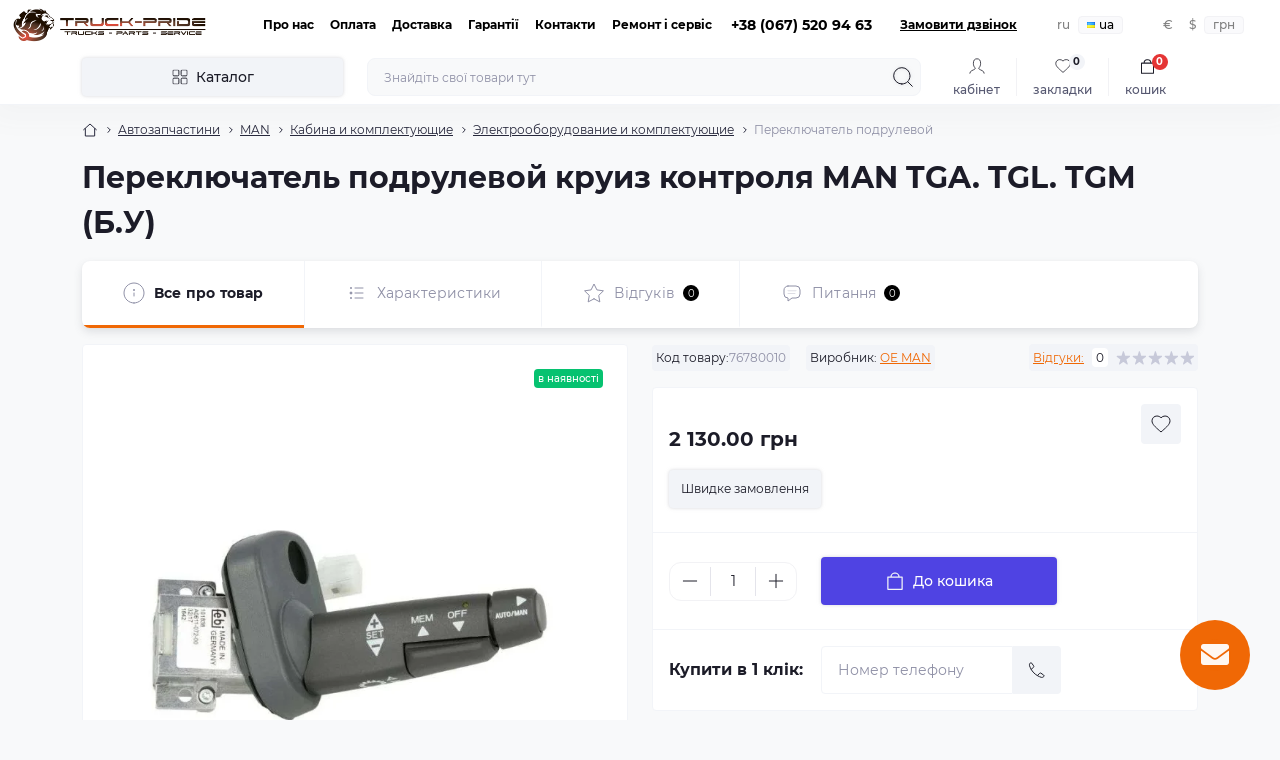

--- FILE ---
content_type: text/html; charset=utf-8
request_url: https://truck-pride.com.ua/pereklyuchatel-podrulevoj-kruiz-kontrolya-man-tga-tgl-tgm--bu--2005894
body_size: 28246
content:
<!DOCTYPE html>
<!--[if IE]><![endif]-->
<!--[if IE 8 ]><html dir="ltr" lang="uk" class="ie8"><![endif]-->
<!--[if IE 9 ]><html dir="ltr" lang="uk" class="ie9"><![endif]-->
<!--[if (gt IE 9)|!(IE)]><!-->
<html dir="ltr" lang="uk" class="body-product">
<!--<![endif]-->
<head>
<meta charset="UTF-8" />
<meta name="viewport" content="width=device-width, initial-scale=1.0">
<meta http-equiv="X-UA-Compatible" content="IE=edge">
<title>Переключатель подрулевой круиз контроля MAN TGA. TGL. TGM (Б.У)</title><meta property="og:title" content="Переключатель подрулевой круиз контроля MAN TGA. TGL. TGM (Б.У)-81255090078" /><meta property="og:description" content="Переключатель подрулевой круиз контроля MAN TGA. TGL. TGM (Б.У)  купити в Україні" /><meta property="og:site_name" content="TRUCK-PRIDE.COM.UA" /><meta property="og:url" content="https://truck-pride.com.ua/pereklyuchatel-podrulevoj-kruiz-kontrolya-man-tga-tgl-tgm--bu--2005894" /><meta property="og:image" content="https://truck-pride.com.ua/image/catalog/products/5894_3709_s.jpg" /><meta property="og:image:type" content="image/jpeg" /><meta property="og:image:width" content="800" /><meta property="og:image:height" content="533" /><meta property="og:image:alt" content="Переключатель подрулевой круиз контроля MAN TGA. TGL. TGM (Б.У)" /><meta property="og:type" content="product" /><!-- Google Tag Manager -->
<script id="octGtm">(function(w,d,s,l,i){w[l]=w[l]||[];w[l].push({'gtm.start':
new Date().getTime(),event:'gtm.js'});var f=d.getElementsByTagName(s)[0],
j=d.createElement(s),dl=l!='dataLayer'?'&l='+l:'';j.async=true;j.src=
'https://www.googletagmanager.com/gtm.js?id='+i+dl;f.parentNode.insertBefore(j,f);
})(window,document,'script','dataLayer','GTM-NSMN56N');</script>
<!-- End Google Tag Manager --><base href="https://truck-pride.com.ua/" /><meta name="description" content="Переключатель подрулевой круиз контроля MAN TGA. TGL. TGM (Б.У)  купити в Україні" /><meta name="theme-color" content="rgb(255, 255, 255)"/><link href="min/cache/8d26c8c7cc2ddea2dbed4a8bbe577aec.css?20251006133741" rel="stylesheet" media="screen" /><link rel="preload" as="image" href="https://truck-pride.com.ua/image/cache/webp/catalog/products/5894_3709_s-700x600.webp"><link rel="preload" as="image" href="https://truck-pride.com.ua/image/catalog/logo.png"><script src="min/cache/de17e7ace412246b12700c7bdafa6619.js?20251006133741"></script>		<link rel="alternate" hreflang="ru-ru" href="https://truck-pride.com.ua/avtozapchasti/man-zapchasti/pereklyuchatel-podrulevoj-kruiz-kontrolya-man-tga-tgl-tgm--bu--1005894" />		<link rel="alternate" hreflang="x-default" href="https://truck-pride.com.ua/avtozapchastini/man-zapchastini/pereklyuchatel-podrulevoj-kruiz-kontrolya-man-tga-tgl-tgm--bu--2005894" />		<link rel="alternate" hreflang="uk-ua" href="https://truck-pride.com.ua/avtozapchastini/man-zapchastini/pereklyuchatel-podrulevoj-kruiz-kontrolya-man-tga-tgl-tgm--bu--2005894" /><link href="https://truck-pride.com.ua/pereklyuchatel-podrulevoj-kruiz-kontrolya-man-tga-tgl-tgm--bu--2005894" rel="canonical" /><link href="https://truck-pride.com.ua/image/catalog/icon.png" rel="icon" /><!-- Global site tag (gtag.js) - Google Analytics -->
<script async src="https://www.googletagmanager.com/gtag/js?id=G-M07F8241C8"></script>
<script id="octAnalytics">
	window.dataLayer = window.dataLayer || [];

	function gtag(){dataLayer.push(arguments);}

	gtag('js', new Date());

	gtag('config', 'G-M07F8241C8');</script><script>
    let octFonts = localStorage.getItem('octFonts');
    if (octFonts !== null) {
        var octHead  = document.getElementsByTagName('head')[0];
        var octLink  = document.createElement('link');
        octLink.rel  = 'stylesheet';
        octLink.type = 'text/css';
        octLink.href = location.protocol + '//' + location.host + '/catalog/view/theme/oct_showcase/stylesheet/oct-fonts.css';
        octLink.media = 'all';
        octHead.appendChild(octLink);
    }
</script>
</head>
<body><!-- Google Tag Manager (noscript) -->
<noscript><iframe src="https://www.googletagmanager.com/ns.html?id=GTM-NSMN56N" height="0" width="0" style="display:none;visibility:hidden"></iframe></noscript>
<!-- End Google Tag Manager (noscript) --><div id="sidebar" class="sidebar d-xl-none fade">
    <button type="button" class="sc-btn sc-btn-with-icon no-btn br-4 ms-auto sc-btn-close" data-sidebar="close" aria-label="Close">
        <span class="sc-btn-icon sc-btn-icon-close"></span>
    </button>
    <div class="sidebar-header py-2 ps-4 pe-2 fw-700 dark-text d-flex align-items-center">
        <span class="sidebar-header-text">Меню</span>
    </div>
    <div id="sc_sidebar_content" class="sidebar-inner"></div>
</div><nav id="top">
	<div class="container-fluid container-xxl d-flex align-items-center justify-content-between h-100">
        <div class="top-left d-flex align-items-center">                <div id="logo" class="d-flex align-items-center justify-content-center order-1 order-xl-0">                        <a href="https://truck-pride.com.ua/ua">
                            <img src="https://truck-pride.com.ua/image/catalog/logo.png" title="TRUCK-PRIDE.COM.UA" alt="TRUCK-PRIDE.COM.UA" class="img-fluid" width="120" height="40" />
                        </a>                </div>            <button id="mobile-menu-button" type="button" class="sc-btn sc-btn-with-icon no-btn br-4 sc-top-btn d-xl-none order-0 order-xl-1 ms-1 me-3" onclick="scSidebar('Меню', 'menu');" aria-label="Menu">
                <span class="sc-btn-icon sc-btn-icon-menu"></span>
            </button>
            <button id="mobile-search-button" type="button" class="sc-btn sc-btn-with-icon no-btn br-4 sc-top-btn d-md-none order-0 order-xl-1 me-3" onclick="scSidebar('Пошук', 'search');" aria-label="Search">
                <span class="sc-btn-icon sc-btn-icon-search"></span>
            </button>                <button id="mobile-locations-button" type="button" class="sc-btn sc-btn-with-icon no-btn br-4 sc-top-btn d-md-none order-2 me-3 ms-auto" onclick="scSidebar('Контакти та адреса', 'locations');" aria-label="Locations">
                    <span class="sc-btn-icon sc-btn-icon-location"></span>
                </button>
                <button type="button" class="sc-btn sc-btn-with-icon no-btn br-4 sc-top-btn d-md-none order-3" onclick="scSidebar('Меню', 'menu', 'account');" aria-label="Account">                <span class="sc-btn-icon sc-btn-icon-account"></span>
            </button>                <ul class="top-left-links list-unstyled fw-600 fsz-12 d-none d-xl-flex align-items-center">                    <li><a href="/pro-nas">Про нас</a></li>                    <li><a href="/payment">Оплата</a></li>                    <li><a href="/dostavka">Доставка</a></li>                    <li><a href="/warranty">Гарантії</a></li>                    <li><a href="/contact">Контакти</a></li>                    <li><a href="/remont-ta-servis">Ремонт і сервіс</a></li>                </ul>        </div>
        <div class="top-right d-none d-md-flex align-items-center pe-md-3">                <div class="sc-dropdown-box">
                    <div class="sc-dropdown-toggle fw-700 fsz-14">+38 (067) 520 94 63</div>
                    <div class="sc-dropdown">
                        <div class="sc-dropdown-inner br-4 p-3">                                <div class="sc-dropdown-inner-title d-flex align-items-center mb-2">
                                    <img src="catalog/view/theme/oct_showcase/img/sprite.svg#include--dropdown-shedule-icon" alt="" width="24" height="24">
                                    <span class="fw-500 dark-text ms-2">Час роботи:</span>
                                </div>
                                <ul class="list-unstyled fsz-14 light-text">                                        <li>Пн-Пт 8:00-17:00</li>                                        <li>Сб 8:00-15:00</li>                                </ul>                                <div class="sc-header-location-phones">
                                    <div class="sc-dropdown-inner-title d-flex align-items-center mt-3 mb-2">
                                        <img src="catalog/view/theme/oct_showcase/img/sprite.svg#include--dropdown-phones-icon" alt="" width="24" height="24">
                                        <span class="fw-500 dark-text ms-2">Зателефонуйте нам:</span>
                                    </div>
                                    <ul class="list-unstyled">                                            <li class="mb-1"><a href="tel:+380675209463" class="blue-link">+38 (067) 520 94 63</a></li>                                            <li class="mb-1"><a href="tel:+380505864088" class="blue-link">+38 (050) 586 40 88</a></li>                                            <li class="mb-1"><a href="tel:+380668180111" class="blue-link">+38 (066) 81 80 111</a></li>                                            <li class="mb-1"><a href="tel:+380974637070" class="blue-link">+38 (097) 463 70 70</a></li>                                            <li class="mb-1"><a href="tel:+380983180202" class="blue-link">+38 (098) 318 02 02</a></li>                                    </ul>
                                </div>                            <a href="https://truck-pride.com.ua/contact" class="sc-btn sc-btn-primary small br-4 w-100 mt-3">Перейти до контактів</a>
                        </div>
                    </div>
                </div>                    <span class="fsz-12 fw-600 popup-call-trigger" onclick="octPopupCallPhone();">Замовити дзвінок</span><div id="oct_desktop_language">
	<div id="language">
		<form action="https://truck-pride.com.ua/index.php?route=common/language/language" class="sc-switcher d-flex align-items-center p-2 br-12 ms-3 ms-xl-4" method="post" enctype="multipart/form-data" id="form-language">			<button type="button" class="br-4 fsz-12 d-flex align-items-center justify-content-center language-select" name="ru-ru" title="RU">ru
			</button>			<button type="button" class="br-4 fsz-12 d-flex align-items-center justify-content-center language-select active" name="uk-ua" title="UA">					<img src="catalog/language/uk-ua/uk-ua.png" alt="UA" title="UA" class="me-1" width="8" height="6" />ua
			</button>			<input type="hidden" name="code" value="" />
			<input type="hidden" name="redirect" value="eyJyb3V0ZSI6InByb2R1Y3RcL3Byb2R1Y3QiLCJ1cmwiOiImcHJvZHVjdF9pZD0yMDMwNSZwYXRoPTEyNTJfMjg0XzM2MV8zNjJfMzY1IiwicHJvdG9jb2wiOiIxIn0=" />
		</form>
	</div>
</div>    <div id="oct_desktop_currency">
        <div id="currency" class="curency">
            <form action="https://truck-pride.com.ua/index.php?route=common/currency/currency" method="post" enctype="multipart/form-data" id="form-currency" class="sc-switcher d-flex align-items-center p-2 br-12 ms-3">                <button type="button" class="currency-select br-4 fsz-12" name="EUR">€                </button>                <button type="button" class="currency-select br-4 fsz-12" name="USD">$                </button>                <button type="button" class="currency-select br-4 fsz-12 active" name="UAH"> грн                </button>                <input type="hidden" name="code" value="" />
                <input type="hidden" name="redirect" value="https://truck-pride.com.ua/pereklyuchatel-podrulevoj-kruiz-kontrolya-man-tga-tgl-tgm--bu--2005894" />
            </form>
        </div>
    </div>        </div>
	</div>
</nav>
<header class="header py-2">
    <div class="container-fluid container-xl position-relative">
        <div class="row">
            <div class="col-md-3 d-none d-xl-flex">
                <button id="menuToggleButton" type="button" class="sc-btn sc-btn-secondary br-4 py-2 px-3 w-100 fsz-14">
                    <span class="sc-btn-icon sc-btn-icon-catalog"></span>
                    <span class="sc-btn-text">Каталог</span>
                </button>
            </div>
            <div class="col-12 col-xl-9">
                <div class="d-flex align-items-center header-search-box"><div class="header-search flex-grow-1 d-none d-md-block">
	<form id="search" class="position-relative">
	    <input id="input_search" type="text" name="search" value="" placeholder="Знайдіть свої товари тут" class="form-control br-8 py-2 px-3">
	    <button type="button" aria-label="Search" id="sc-search-button" class="sc-btn sc-btn-outline sc-btn-outline-secondary sc-btn-with-icon">
			<span class="sc-btn-icon sc-btn-icon-search"></span>
		</button>
		<div id="sc_livesearch_close" onclick="clearLiveSearch();" class="sc-livesearch-close d-flex align-items-center justify-content-center">
			<span></span>
		</div>
		<div id="sc_livesearch" class="sc-livesearch"></div>
	</form>
</div><script>
function clearLiveSearch() {
	$('#sc_livesearch_close').removeClass('visible');
    $('#overlay').removeClass('active');
	$('#overlay').removeClass('transparent');
	$('#sc_livesearch').removeClass('expanded');
	$('#sc_livesearch').html('');
	$('#input_search').val('').removeClass('active');
}

$(document).ready(function() {
	let timer, delay =500;

    $('#input_search').keyup(function(event) {
	    switch(event.keyCode) {
			case 37:
			case 39:
			case 38:
			case 40:
				return;
			case 27:
				clearLiveSearch();
				return;
		  }

	    clearTimeout(timer);

	    timer = setTimeout(function() {
	        let value = $('#search input[name=\'search\']').val();
			const overlay = document.getElementById('overlay');

			if (value.length >=2) {
				let key = encodeURIComponent(value);
				octsearch.search(key, 'desktop');
			} else if (value.length === 0) {
				clearLiveSearch();
			}

			overlay.addEventListener('click', (e) => {
				const target = e.target;

				target.classList.remove('active');

				clearLiveSearch();
			});

	    }, delay );
	});
});

var octsearch = {
	'search': function(key, type) {
		$.ajax({
			url: 'index.php?route=octemplates/module/oct_live_search',
			type: 'post',
			data: 'key=' + key,
			dataType: 'html',
			cache: false,
			success: function(data) {
				$('#sc_livesearch').html(data).addClass('expanded');

				if(data = data.match(/livesearch/g)) {
					$('#sc_livesearch_close').addClass('visible');
	                $('#input_search, #overlay').addClass('active');
                    $('#overlay').addClass('transparent');

				} else {
					$('#sc_livesearch_close').removeClass('visible');
	                $('#input_search, #overlay').removeClass('active');
                    $('#overlay').removeClass('transparent');
				}
			}
		});
	}
}
</script>
                    <div class="header-buttons d-flex justify-content-between justify-content-md-end align-items-center pe-md-3">
                        <button type="button" class="sc-btn sc-btn-with-icon no-btn d-flex flex-column justify-content-between align-items-center d-md-none header-buttons-catalog align-self-stretch" onclick="scSidebar('Меню', 'menu', 'menu');">
                            <svg width="17" height="16" viewBox="0 0 17 16" fill="none" xmlns="http://www.w3.org/2000/svg">
                                <g clip-path="url(#clip0_2678_3096)">
                                    <path d="M6.0999 0.399994H2.0999C1.43716 0.399994 0.899902 0.937252 0.899902 1.59999V5.59999C0.899902 6.26274 1.43716 6.79999 2.0999 6.79999H6.0999C6.76264 6.79999 7.2999 6.26274 7.2999 5.59999V1.59999C7.2999 0.937252 6.76264 0.399994 6.0999 0.399994Z" stroke="#1C1C28"/>
                                    <path d="M14.9002 0.399994H10.9002C10.2375 0.399994 9.7002 0.937252 9.7002 1.59999V5.59999C9.7002 6.26274 10.2375 6.79999 10.9002 6.79999H14.9002C15.5629 6.79999 16.1002 6.26274 16.1002 5.59999V1.59999C16.1002 0.937252 15.5629 0.399994 14.9002 0.399994Z" stroke="#1C1C28"/>
                                    <path d="M14.9002 9.20001H10.9002C10.2375 9.20001 9.7002 9.73727 9.7002 10.4V14.4C9.7002 15.0628 10.2375 15.6 10.9002 15.6H14.9002C15.5629 15.6 16.1002 15.0628 16.1002 14.4V10.4C16.1002 9.73727 15.5629 9.20001 14.9002 9.20001Z" stroke="#1C1C28"/>
                                    <path d="M6.0999 9.20001H2.0999C1.43716 9.20001 0.899902 9.73727 0.899902 10.4V14.4C0.899902 15.0628 1.43716 15.6 2.0999 15.6H6.0999C6.76264 15.6 7.2999 15.0628 7.2999 14.4V10.4C7.2999 9.73727 6.76264 9.20001 6.0999 9.20001Z" stroke="#1C1C28"/>
                                </g>
                                <defs>
                                    <clipPath id="clip0_2678_3096">
                                    <rect width="16" height="16" fill="white" transform="translate(0.5)"/>
                                    </clipPath>
                                </defs>
                            </svg>
                            <span class="text-lowercase">Каталог</span>
                        </button>                                <button type="button" onclick="octPopupLogin();" class="sc-btn sc-btn-with-icon no-btn header-buttons-account d-none d-md-flex flex-column justify-content-between fsz-12 align-items-center align-self-stretch">
                                    <span class="sc-btn-icon sc-btn-icon-account"></span>
                                    <span class="text-lowercase">Кабінет</span>
                                </button>                        <a href="https://truck-pride.com.ua/comapre" data-compare-text="До порівняння" data-compare-text-in="У порівнянні" class="sc-btn sc-btn-with-icon no-btn header-buttons-compare d-flex flex-column justify-content-between fsz-12 align-items-center align-self-stretch">
                            <svg viewBox="0 0 16 16" width="16" height="16">
                                <use href="catalog/view/theme/oct_showcase/img/sprite.svg#include--header-btns-compare"></use>
                            </svg>
                            <span class="text-lowercase">Порівняти</span>
                            <span class="header-buttons-cart-quantity px-1">0</span>
                        </a>
                        <a href="https://truck-pride.com.ua/account_wishlist" data-wishlist-text="В закладки" data-wishlist-text-in="У закладках" class="sc-btn sc-btn-with-icon no-btn d-flex flex-column justify-content-between header-buttons-wishlist fsz-12 align-items-center align-self-stretch">
                            <svg viewBox="0 0 16 16" width="16" height="16">
                                <use href="catalog/view/theme/oct_showcase/img/sprite.svg#include--header-btns-wishlist"></use>
                            </svg>
                            <span class="text-lowercase">Закладки</span>
                            <span class="header-buttons-cart-quantity px-1">0</span>
                        </a><button title="Кошик" id="cart" class="sc-btn sc-btn-with-icon no-btn d-flex flex-column justify-content-between header-buttons-cart fsz-12 align-items-center align-self-stretch" type="button" onclick="octPopupCart();">    <svg fill="none" width="16" height="16" viewBox="0 0 16 22" xmlns="http://www.w3.org/2000/svg">
        <path stroke="#1C1C28" stroke-width="1.4" stroke-linecap="round" stroke-linejoin="round" d="M1.833 7.041h16.333v14H1.833zm3.5 0a4.667 4.667 0 019.334 0"/>
    </svg>
    <span class="text-lowercase">Кошик</span>
    <span class="header-buttons-cart-quantity px-1">0</span>
</button>
<span class="d-none" data-cart-text="До кошика" data-cart-text-in="У кошику"></span>
                    </div>                        <div id="sc_sidebar_locations_inner" class="d-none">
                            <div id="sc_sidebar_locations" class="d-none sidebar-locations p-3">
                                <div class="sc-location content-block active fsz-12">
                                    <div class="d-flex align-items-center">
                                        <div class="sc-location-address fw-700 dark-text pe-4 fsz-14">&lt;strong&gt;Авторозборка, СТО &quot;Truck-Pride&quot;:&lt;/strong&gt; Україна, Кіровоградська область, місто Олександрія, вул.Коваленко, 33</div>                                    </div>                                        <div class="sc-location-collapsed">                                                <div class="sc-location-phones mb-3">
                                                    <span class="sidebar-main-menu-item-title fw-600 dark-text">Телефони:</span>                                                        <a href="tel:+380675209463" class="blue-link fw-500">+38 (067) 520 94 63</a>                                                        <a href="tel:+380505864088" class="blue-link fw-500">+38 (050) 586 40 88</a>                                                        <a href="tel:+380668180111" class="blue-link fw-500">+38 (066) 81 80 111</a>                                                        <a href="tel:+380974637070" class="blue-link fw-500">+38 (097) 463 70 70</a>                                                        <a href="tel:+380983180202" class="blue-link fw-500">+38 (098) 318 02 02</a>                                                </div>                                                <div class="sc-location-shedule mb-3">
                                                    <div class="sidebar-main-menu-item-title fw-600 dark-text mb-2">Час роботи:</div>                                                        <span>Пн-Пт 8:00-17:00</span><br>                                                        <span>Сб 8:00-15:00</span><br>                                                </div>                                                <div class="sc-location-map">
                                                    <div class="sidebar-main-menu-item-title fw-600 mb-3 dark-text">Схема проїзду:</div>
                                                    <div id="oct-contact-map" class="not_in"></div>
                                                </div>
                                                <script>
                                                    if (window.innerWidth < 768) {
                                                        $('#mobile-locations-button').on('click', function() {
                            						    	octShowMap('<iframe src="https://www.google.com/maps/embed?pb=!1m14!1m8!1m3!1d2448.7834686819656!2d33.09153648347284!3d48.64927278243078!3m2!1i1024!2i768!4f13.1!3m3!1m2!1s0x40da77d7f5f6ecf9%3A0x1f47438e623b8e95!2z0JDQstGC0L7RgNCw0LfQsdC-0YDQutCwLCDQodCi0J4gIlRydWNrLVByaWRlIg!5e1!3m2!1sru!2sua!4v1680615236599!5m2!1sru!2sua" width="600" height="450" style="border:0;" allowfullscreen="" loading="lazy" referrerpolicy="no-referrer-when-downgrade"></iframe>', '#oct-contact-map');
                            							});
                                                    }
                        					    </script>                                        </div>                                </div>                                <script>
                                    window.addEventListener('DOMContentLoaded', () => {
                                        toggleActiveClass('.sc-location');
                                    });
                                </script>
                            </div>
                        </div>                </div>
            </div>
        </div>    <div class="sc-megamenu d-none d-xl-block">
        <nav>
            <ul class="sc-megamenu-list list-unstyled py-2">                <li class="sc-megamenu-list-item d-flex align-items-center justify-content-between">
                    <a href="/avtozapchastini" class="d-flex align-items-center flex-grow-1">                            <img src="https://truck-pride.com.ua/image/cache/webp/catalog/menu/squared-menu-100-32x32.webp" alt="Автозапчастини" width="32" height="32">                        <span class="fsz-14 ps-3">Автозапчастини</span>
                    </a>                        <span class="sc-btn sc-btn-with-icon br-4 no-btn d-flex align-items-center justify-content-center">
                            <span class="sc-btn-icon sc-btn-icon-chevron"></span>
                        </span>                    <div class="sc-megamenu-child sc-megamenu-child-narrow">                        <ul class="list-unstyled">                            <li class="fsz-14 fw-500 d-flex align-items-center justify-content-between">
                                <a class="flex-grow-1" href="https://truck-pride.com.ua/avtozapchastini/man-zapchastini">MAN</a>                                <span class="sc-btn sc-btn-with-icon br-4 no-btn d-flex align-items-center justify-content-center">
                                    <span class="sc-btn-icon sc-btn-icon-chevron"></span>
                                </span>                                <div class="sc-megamenu-child sc-megamenu-child-narrow">
                                    <ul class="list-unstyled">                                        <li class="fsz-14 fw-500 d-flex align-items-center justify-content-between">
                                            <a class="flex-grow-1" href="https://truck-pride.com.ua/index.php?route=product/category&amp;path=426">Бампера, подножки, крылья, пластик и комлектующие</a>                                            <span class="sc-btn sc-btn-with-icon br-4 no-btn d-flex align-items-center justify-content-center">
                                                <span class="sc-btn-icon sc-btn-icon-chevron"></span>
                                            </span>                                            <div class="sc-megamenu-child sc-megamenu-child-narrow">
                                                <ul class="list-unstyled">                                                    <li class="fsz-14 fw-500 d-flex align-items-center justify-content-start">
                                                        <a class="flex-grow-1" href="https://truck-pride.com.ua/index.php?route=product/category&amp;path=1154">Бампер и комплектующие</span></a>
                                                    </li>                                                    <li class="fsz-14 fw-500 d-flex align-items-center justify-content-start">
                                                        <a class="flex-grow-1" href="https://truck-pride.com.ua/index.php?route=product/category&amp;path=1285">Боковой отбойник</span></a>
                                                    </li>                                                    <li class="fsz-14 fw-500 d-flex align-items-center justify-content-start">
                                                        <a class="flex-grow-1" href="https://truck-pride.com.ua/index.php?route=product/category&amp;path=427">Крыло и комплектующие</span></a>
                                                    </li>                                                    <li class="fsz-14 fw-500 d-flex align-items-center justify-content-start">
                                                        <a class="flex-grow-1" href="https://truck-pride.com.ua/index.php?route=product/category&amp;path=1280">Пластик разное</span></a>
                                                    </li>                                                    <li class="fsz-14 fw-500 d-flex align-items-center justify-content-start">
                                                        <a class="flex-grow-1" href="https://truck-pride.com.ua/index.php?route=product/category&amp;path=433">Подножка и комплектующие</span></a>
                                                    </li>                                                </ul>
                                            </div>                                        </li>                                        <li class="fsz-14 fw-500 d-flex align-items-center justify-content-between">
                                            <a class="flex-grow-1" href="https://truck-pride.com.ua/index.php?route=product/category&amp;path=465">Выхлопная система и комплектующие</a>                                            <span class="sc-btn sc-btn-with-icon br-4 no-btn d-flex align-items-center justify-content-center">
                                                <span class="sc-btn-icon sc-btn-icon-chevron"></span>
                                            </span>                                            <div class="sc-megamenu-child sc-megamenu-child-narrow">
                                                <ul class="list-unstyled">                                                    <li class="fsz-14 fw-500 d-flex align-items-center justify-content-start">
                                                        <a class="flex-grow-1" href="https://truck-pride.com.ua/index.php?route=product/category&amp;path=466">Глушитель выпускной системы</span></a>
                                                    </li>                                                    <li class="fsz-14 fw-500 d-flex align-items-center justify-content-start">
                                                        <a class="flex-grow-1" href="https://truck-pride.com.ua/index.php?route=product/category&amp;path=467">Гофра глушителя</span></a>
                                                    </li>                                                    <li class="fsz-14 fw-500 d-flex align-items-center justify-content-start">
                                                        <a class="flex-grow-1" href="https://truck-pride.com.ua/index.php?route=product/category&amp;path=1281">Катализатор</span></a>
                                                    </li>                                                    <li class="fsz-14 fw-500 d-flex align-items-center justify-content-start">
                                                        <a class="flex-grow-1" href="https://truck-pride.com.ua/index.php?route=product/category&amp;path=469">Комплектующие</span></a>
                                                    </li>                                                    <li class="fsz-14 fw-500 d-flex align-items-center justify-content-start">
                                                        <a class="flex-grow-1" href="https://truck-pride.com.ua/index.php?route=product/category&amp;path=468">Труба выхлопная</span></a>
                                                    </li>                                                </ul>
                                            </div>                                        </li>                                        <li class="fsz-14 fw-500 d-flex align-items-center justify-content-between">
                                            <a class="flex-grow-1" href="https://truck-pride.com.ua/index.php?route=product/category&amp;path=436">Гидравлическая система</a>                                            <span class="sc-btn sc-btn-with-icon br-4 no-btn d-flex align-items-center justify-content-center">
                                                <span class="sc-btn-icon sc-btn-icon-chevron"></span>
                                            </span>                                            <div class="sc-megamenu-child sc-megamenu-child-narrow">
                                                <ul class="list-unstyled">                                                    <li class="fsz-14 fw-500 d-flex align-items-center justify-content-start">
                                                        <a class="flex-grow-1" href="https://truck-pride.com.ua/index.php?route=product/category&amp;path=437">Комплектующие</span></a>
                                                    </li>                                                    <li class="fsz-14 fw-500 d-flex align-items-center justify-content-start">
                                                        <a class="flex-grow-1" href="https://truck-pride.com.ua/index.php?route=product/category&amp;path=439">Моторчик подъема кабины</span></a>
                                                    </li>                                                    <li class="fsz-14 fw-500 d-flex align-items-center justify-content-start">
                                                        <a class="flex-grow-1" href="https://truck-pride.com.ua/index.php?route=product/category&amp;path=440">Насос подъема кабины</span></a>
                                                    </li>                                                    <li class="fsz-14 fw-500 d-flex align-items-center justify-content-start">
                                                        <a class="flex-grow-1" href="https://truck-pride.com.ua/index.php?route=product/category&amp;path=438">Цилиндр подъема кабины</span></a>
                                                    </li>                                                    <li class="fsz-14 fw-500 d-flex align-items-center justify-content-start">
                                                        <a class="flex-grow-1" href="https://truck-pride.com.ua/index.php?route=product/category&amp;path=441">Шланг подъема кабины</span></a>
                                                    </li>                                                </ul>
                                            </div>                                        </li>                                        <li class="fsz-14 fw-500 d-flex align-items-center justify-content-between">
                                            <a class="flex-grow-1" href="https://truck-pride.com.ua/index.php?route=product/category&amp;path=296">Двигатель и комплектующие</a>                                            <span class="sc-btn sc-btn-with-icon br-4 no-btn d-flex align-items-center justify-content-center">
                                                <span class="sc-btn-icon sc-btn-icon-chevron"></span>
                                            </span>                                            <div class="sc-megamenu-child sc-megamenu-child-narrow">
                                                <ul class="list-unstyled">                                                    <li class="fsz-14 fw-500 d-flex align-items-center justify-content-start">
                                                        <a class="flex-grow-1" href="https://truck-pride.com.ua/index.php?route=product/category&amp;path=327">Блок цилиндров и навесное</span></a>
                                                    </li>                                                    <li class="fsz-14 fw-500 d-flex align-items-center justify-content-start">
                                                        <a class="flex-grow-1" href="https://truck-pride.com.ua/index.php?route=product/category&amp;path=298">ГБЦ и комплектующие</span></a>
                                                    </li>                                                    <li class="fsz-14 fw-500 d-flex align-items-center justify-content-start">
                                                        <a class="flex-grow-1" href="https://truck-pride.com.ua/index.php?route=product/category&amp;path=357">Двигатель в сборе</span></a>
                                                    </li>                                                    <li class="fsz-14 fw-500 d-flex align-items-center justify-content-start">
                                                        <a class="flex-grow-1" href="https://truck-pride.com.ua/index.php?route=product/category&amp;path=356">Коллектора и патрубки</span></a>
                                                    </li>                                                    <li class="fsz-14 fw-500 d-flex align-items-center justify-content-start">
                                                        <a class="flex-grow-1" href="https://truck-pride.com.ua/index.php?route=product/category&amp;path=352">Компрессор воздушный и комплектующие</span></a>
                                                    </li>                                                    <li class="fsz-14 fw-500 d-flex align-items-center justify-content-start">
                                                        <a class="flex-grow-1" href="https://truck-pride.com.ua/index.php?route=product/category&amp;path=360">Компрессор кондиционера и комплектующие</span></a>
                                                    </li>                                                    <li class="fsz-14 fw-500 d-flex align-items-center justify-content-start">
                                                        <a class="flex-grow-1" href="https://truck-pride.com.ua/index.php?route=product/category&amp;path=358">Маховик и комплектующие</span></a>
                                                    </li>                                                    <li class="fsz-14 fw-500 d-flex align-items-center justify-content-start">
                                                        <a class="flex-grow-1" href="https://truck-pride.com.ua/index.php?route=product/category&amp;path=359">Насос гидроусилителя</span></a>
                                                    </li>                                                    <li class="fsz-14 fw-500 d-flex align-items-center justify-content-start">
                                                        <a class="flex-grow-1" href="https://truck-pride.com.ua/index.php?route=product/category&amp;path=305">Прокладки</span></a>
                                                    </li>                                                    <li class="fsz-14 fw-500 d-flex align-items-center justify-content-start">
                                                        <a class="flex-grow-1" href="https://truck-pride.com.ua/index.php?route=product/category&amp;path=297">Разное</span></a>
                                                    </li>                                                    <li class="fsz-14 fw-500 d-flex align-items-center justify-content-start">
                                                        <a class="flex-grow-1" href="https://truck-pride.com.ua/index.php?route=product/category&amp;path=301">Распредвал и комплектующие</span></a>
                                                    </li>                                                    <li class="fsz-14 fw-500 d-flex align-items-center justify-content-start">
                                                        <a class="flex-grow-1" href="https://truck-pride.com.ua/index.php?route=product/category&amp;path=320">Ремни, натяжители и комплектующие</span></a>
                                                    </li>                                                    <li class="fsz-14 fw-500 d-flex align-items-center justify-content-start">
                                                        <a class="flex-grow-1" href="https://truck-pride.com.ua/index.php?route=product/category&amp;path=306">Сальники и уплотнения</span></a>
                                                    </li>                                                    <li class="fsz-14 fw-500 d-flex align-items-center justify-content-start">
                                                        <a class="flex-grow-1" href="https://truck-pride.com.ua/index.php?route=product/category&amp;path=316">Система охлаждения</span></a>
                                                    </li>                                                    <li class="fsz-14 fw-500 d-flex align-items-center justify-content-start">
                                                        <a class="flex-grow-1" href="https://truck-pride.com.ua/index.php?route=product/category&amp;path=342">Система подачи топлива</span></a>
                                                    </li>                                                    <li class="fsz-14 fw-500 d-flex align-items-center justify-content-start">
                                                        <a class="flex-grow-1" href="https://truck-pride.com.ua/index.php?route=product/category&amp;path=324">Система смазки</span></a>
                                                    </li>                                                    <li class="fsz-14 fw-500 d-flex align-items-center justify-content-start">
                                                        <a class="flex-grow-1" href="https://truck-pride.com.ua/index.php?route=product/category&amp;path=323">Турбокомпрессор</span></a>
                                                    </li>                                                    <li class="fsz-14 fw-500 d-flex align-items-center justify-content-start">
                                                        <a class="flex-grow-1" href="https://truck-pride.com.ua/index.php?route=product/category&amp;path=315">Шестерни</span></a>
                                                    </li>                                                    <li class="fsz-14 fw-500 d-flex align-items-center justify-content-start">
                                                        <a class="flex-grow-1" href="https://truck-pride.com.ua/index.php?route=product/category&amp;path=307">Электрооборудование двигателя</span></a>
                                                    </li>                                                </ul>
                                            </div>                                        </li>                                        <li class="fsz-14 fw-500 d-flex align-items-center justify-content-between">
                                            <a class="flex-grow-1" href="https://truck-pride.com.ua/index.php?route=product/category&amp;path=442">Диск колесный и комплектующие</a>                                        </li>                                        <li class="fsz-14 fw-500 d-flex align-items-center justify-content-between">
                                            <a class="flex-grow-1" href="https://truck-pride.com.ua/index.php?route=product/category&amp;path=295">Диски колесные</a>                                        </li>                                        <li class="fsz-14 fw-500 d-flex align-items-center justify-content-between">
                                            <a class="flex-grow-1" href="https://truck-pride.com.ua/index.php?route=product/category&amp;path=408">Задний мост и комплектующие</a>                                            <span class="sc-btn sc-btn-with-icon br-4 no-btn d-flex align-items-center justify-content-center">
                                                <span class="sc-btn-icon sc-btn-icon-chevron"></span>
                                            </span>                                            <div class="sc-megamenu-child sc-megamenu-child-narrow">
                                                <ul class="list-unstyled">                                                    <li class="fsz-14 fw-500 d-flex align-items-center justify-content-start">
                                                        <a class="flex-grow-1" href="https://truck-pride.com.ua/index.php?route=product/category&amp;path=418">Задний мост</span></a>
                                                    </li>                                                    <li class="fsz-14 fw-500 d-flex align-items-center justify-content-start">
                                                        <a class="flex-grow-1" href="https://truck-pride.com.ua/index.php?route=product/category&amp;path=420">Комплектующие</span></a>
                                                    </li>                                                    <li class="fsz-14 fw-500 d-flex align-items-center justify-content-start">
                                                        <a class="flex-grow-1" href="https://truck-pride.com.ua/index.php?route=product/category&amp;path=415">Полуось</span></a>
                                                    </li>                                                    <li class="fsz-14 fw-500 d-flex align-items-center justify-content-start">
                                                        <a class="flex-grow-1" href="https://truck-pride.com.ua/index.php?route=product/category&amp;path=416">Редуктор и комплектующие</span></a>
                                                    </li>                                                    <li class="fsz-14 fw-500 d-flex align-items-center justify-content-start">
                                                        <a class="flex-grow-1" href="https://truck-pride.com.ua/index.php?route=product/category&amp;path=417">Сальник и уплотнение</span></a>
                                                    </li>                                                    <li class="fsz-14 fw-500 d-flex align-items-center justify-content-start">
                                                        <a class="flex-grow-1" href="https://truck-pride.com.ua/index.php?route=product/category&amp;path=409">Ступица и комплектующие</span></a>
                                                    </li>                                                    <li class="fsz-14 fw-500 d-flex align-items-center justify-content-start">
                                                        <a class="flex-grow-1" href="https://truck-pride.com.ua/index.php?route=product/category&amp;path=1153">Тормозная система</span></a>
                                                    </li>                                                    <li class="fsz-14 fw-500 d-flex align-items-center justify-content-start">
                                                        <a class="flex-grow-1" href="https://truck-pride.com.ua/index.php?route=product/category&amp;path=419">Тормозные валы, трещетки и комплектующие</span></a>
                                                    </li>                                                </ul>
                                            </div>                                        </li>                                        <li class="fsz-14 fw-500 d-flex align-items-center justify-content-between">
                                            <a class="flex-grow-1" href="https://truck-pride.com.ua/index.php?route=product/category&amp;path=361">Кабина и комплектующие</a>                                            <span class="sc-btn sc-btn-with-icon br-4 no-btn d-flex align-items-center justify-content-center">
                                                <span class="sc-btn-icon sc-btn-icon-chevron"></span>
                                            </span>                                            <div class="sc-megamenu-child sc-megamenu-child-narrow">
                                                <ul class="list-unstyled">                                                    <li class="fsz-14 fw-500 d-flex align-items-center justify-content-start">
                                                        <a class="flex-grow-1" href="https://truck-pride.com.ua/index.php?route=product/category&amp;path=392">Бачок омывателя и комплектующие</span></a>
                                                    </li>                                                    <li class="fsz-14 fw-500 d-flex align-items-center justify-content-start">
                                                        <a class="flex-grow-1" href="https://truck-pride.com.ua/index.php?route=product/category&amp;path=371">Внутренний пластик</span></a>
                                                    </li>                                                    <li class="fsz-14 fw-500 d-flex align-items-center justify-content-start">
                                                        <a class="flex-grow-1" href="https://truck-pride.com.ua/index.php?route=product/category&amp;path=372">Двери и комплектующие</span></a>
                                                    </li>                                                    <li class="fsz-14 fw-500 d-flex align-items-center justify-content-start">
                                                        <a class="flex-grow-1" href="https://truck-pride.com.ua/index.php?route=product/category&amp;path=381">Зеркало, крепление зеркала и комплектующие</span></a>
                                                    </li>                                                    <li class="fsz-14 fw-500 d-flex align-items-center justify-content-start">
                                                        <a class="flex-grow-1" href="https://truck-pride.com.ua/index.php?route=product/category&amp;path=376">Наружный обвес кабины и комплектующие</span></a>
                                                    </li>                                                    <li class="fsz-14 fw-500 d-flex align-items-center justify-content-start">
                                                        <a class="flex-grow-1" href="https://truck-pride.com.ua/index.php?route=product/category&amp;path=383">Обогрев, вентиляция и комплектующие</span></a>
                                                    </li>                                                    <li class="fsz-14 fw-500 d-flex align-items-center justify-content-start">
                                                        <a class="flex-grow-1" href="https://truck-pride.com.ua/index.php?route=product/category&amp;path=1289">Обшивка кабины</span></a>
                                                    </li>                                                    <li class="fsz-14 fw-500 d-flex align-items-center justify-content-start">
                                                        <a class="flex-grow-1" href="https://truck-pride.com.ua/index.php?route=product/category&amp;path=395">Освещение салона</span></a>
                                                    </li>                                                    <li class="fsz-14 fw-500 d-flex align-items-center justify-content-start">
                                                        <a class="flex-grow-1" href="https://truck-pride.com.ua/index.php?route=product/category&amp;path=394">Педальный узел</span></a>
                                                    </li>                                                    <li class="fsz-14 fw-500 d-flex align-items-center justify-content-start">
                                                        <a class="flex-grow-1" href="https://truck-pride.com.ua/index.php?route=product/category&amp;path=391">Разное</span></a>
                                                    </li>                                                    <li class="fsz-14 fw-500 d-flex align-items-center justify-content-start">
                                                        <a class="flex-grow-1" href="https://truck-pride.com.ua/index.php?route=product/category&amp;path=390">Ручки и комлектующие</span></a>
                                                    </li>                                                    <li class="fsz-14 fw-500 d-flex align-items-center justify-content-start">
                                                        <a class="flex-grow-1" href="https://truck-pride.com.ua/index.php?route=product/category&amp;path=393">Сидение, лежаки и комплектующие</span></a>
                                                    </li>                                                    <li class="fsz-14 fw-500 d-flex align-items-center justify-content-start">
                                                        <a class="flex-grow-1" href="https://truck-pride.com.ua/index.php?route=product/category&amp;path=380">Спойлер, солнцезащитный козырек и комплектующие</span></a>
                                                    </li>                                                    <li class="fsz-14 fw-500 d-flex align-items-center justify-content-start">
                                                        <a class="flex-grow-1" href="https://truck-pride.com.ua/index.php?route=product/category&amp;path=370">Стекло лобовое и комплектующие</span></a>
                                                    </li>                                                    <li class="fsz-14 fw-500 d-flex align-items-center justify-content-start">
                                                        <a class="flex-grow-1" href="https://truck-pride.com.ua/index.php?route=product/category&amp;path=382">Трапеция дворников и комплектующие</span></a>
                                                    </li>                                                    <li class="fsz-14 fw-500 d-flex align-items-center justify-content-start">
                                                        <a class="flex-grow-1" href="https://truck-pride.com.ua/index.php?route=product/category&amp;path=362">Электрооборудование и комплектующие</span></a>
                                                    </li>                                                </ul>
                                            </div>                                        </li>                                        <li class="fsz-14 fw-500 d-flex align-items-center justify-content-between">
                                            <a class="flex-grow-1" href="https://truck-pride.com.ua/index.php?route=product/category&amp;path=443">Карданный вал и комплектующие</a>                                            <span class="sc-btn sc-btn-with-icon br-4 no-btn d-flex align-items-center justify-content-center">
                                                <span class="sc-btn-icon sc-btn-icon-chevron"></span>
                                            </span>                                            <div class="sc-megamenu-child sc-megamenu-child-narrow">
                                                <ul class="list-unstyled">                                                    <li class="fsz-14 fw-500 d-flex align-items-center justify-content-start">
                                                        <a class="flex-grow-1" href="https://truck-pride.com.ua/index.php?route=product/category&amp;path=444">Карданный вал</span></a>
                                                    </li>                                                    <li class="fsz-14 fw-500 d-flex align-items-center justify-content-start">
                                                        <a class="flex-grow-1" href="https://truck-pride.com.ua/index.php?route=product/category&amp;path=447">Комплектующие</span></a>
                                                    </li>                                                    <li class="fsz-14 fw-500 d-flex align-items-center justify-content-start">
                                                        <a class="flex-grow-1" href="https://truck-pride.com.ua/index.php?route=product/category&amp;path=445">Крестовина карданного вала</span></a>
                                                    </li>                                                    <li class="fsz-14 fw-500 d-flex align-items-center justify-content-start">
                                                        <a class="flex-grow-1" href="https://truck-pride.com.ua/index.php?route=product/category&amp;path=446">Подвесной подшипник</span></a>
                                                    </li>                                                </ul>
                                            </div>                                        </li>                                        <li class="fsz-14 fw-500 d-flex align-items-center justify-content-between">
                                            <a class="flex-grow-1" href="https://truck-pride.com.ua/index.php?route=product/category&amp;path=540">Кулиса КПП и комплектующие</a>                                            <span class="sc-btn sc-btn-with-icon br-4 no-btn d-flex align-items-center justify-content-center">
                                                <span class="sc-btn-icon sc-btn-icon-chevron"></span>
                                            </span>                                            <div class="sc-megamenu-child sc-megamenu-child-narrow">
                                                <ul class="list-unstyled">                                                    <li class="fsz-14 fw-500 d-flex align-items-center justify-content-start">
                                                        <a class="flex-grow-1" href="https://truck-pride.com.ua/index.php?route=product/category&amp;path=544">Гофра и комплектующие</span></a>
                                                    </li>                                                    <li class="fsz-14 fw-500 d-flex align-items-center justify-content-start">
                                                        <a class="flex-grow-1" href="https://truck-pride.com.ua/index.php?route=product/category&amp;path=541">Кулиса</span></a>
                                                    </li>                                                    <li class="fsz-14 fw-500 d-flex align-items-center justify-content-start">
                                                        <a class="flex-grow-1" href="https://truck-pride.com.ua/index.php?route=product/category&amp;path=546">Наконечники кулисы</span></a>
                                                    </li>                                                    <li class="fsz-14 fw-500 d-flex align-items-center justify-content-start">
                                                        <a class="flex-grow-1" href="https://truck-pride.com.ua/index.php?route=product/category&amp;path=543">Ремкомплект</span></a>
                                                    </li>                                                    <li class="fsz-14 fw-500 d-flex align-items-center justify-content-start">
                                                        <a class="flex-grow-1" href="https://truck-pride.com.ua/index.php?route=product/category&amp;path=545">Ручка и комплектующие</span></a>
                                                    </li>                                                    <li class="fsz-14 fw-500 d-flex align-items-center justify-content-start">
                                                        <a class="flex-grow-1" href="https://truck-pride.com.ua/index.php?route=product/category&amp;path=542">Трубопровод</span></a>
                                                    </li>                                                </ul>
                                            </div>                                        </li>                                        <li class="fsz-14 fw-500 d-flex align-items-center justify-content-between">
                                            <a class="flex-grow-1" href="https://truck-pride.com.ua/index.php?route=product/category&amp;path=421">Оптика и комплектующие</a>                                            <span class="sc-btn sc-btn-with-icon br-4 no-btn d-flex align-items-center justify-content-center">
                                                <span class="sc-btn-icon sc-btn-icon-chevron"></span>
                                            </span>                                            <div class="sc-megamenu-child sc-megamenu-child-narrow">
                                                <ul class="list-unstyled">                                                    <li class="fsz-14 fw-500 d-flex align-items-center justify-content-start">
                                                        <a class="flex-grow-1" href="https://truck-pride.com.ua/index.php?route=product/category&amp;path=423">Лампочки</span></a>
                                                    </li>                                                    <li class="fsz-14 fw-500 d-flex align-items-center justify-content-start">
                                                        <a class="flex-grow-1" href="https://truck-pride.com.ua/index.php?route=product/category&amp;path=425">Противотуманки, поворотники, повторители и комплектующие</span></a>
                                                    </li>                                                    <li class="fsz-14 fw-500 d-flex align-items-center justify-content-start">
                                                        <a class="flex-grow-1" href="https://truck-pride.com.ua/index.php?route=product/category&amp;path=422">Фара основная и комплектующие</span></a>
                                                    </li>                                                    <li class="fsz-14 fw-500 d-flex align-items-center justify-content-start">
                                                        <a class="flex-grow-1" href="https://truck-pride.com.ua/index.php?route=product/category&amp;path=424">Фонарь задний и комплектующие</span></a>
                                                    </li>                                                </ul>
                                            </div>                                        </li>                                        <li class="fsz-14 fw-500 d-flex align-items-center justify-content-between">
                                            <a class="flex-grow-1" href="https://truck-pride.com.ua/index.php?route=product/category&amp;path=396">Передний мост и комплектующие</a>                                            <span class="sc-btn sc-btn-with-icon br-4 no-btn d-flex align-items-center justify-content-center">
                                                <span class="sc-btn-icon sc-btn-icon-chevron"></span>
                                            </span>                                            <div class="sc-megamenu-child sc-megamenu-child-narrow">
                                                <ul class="list-unstyled">                                                    <li class="fsz-14 fw-500 d-flex align-items-center justify-content-start">
                                                        <a class="flex-grow-1" href="https://truck-pride.com.ua/index.php?route=product/category&amp;path=397">Балка</span></a>
                                                    </li>                                                    <li class="fsz-14 fw-500 d-flex align-items-center justify-content-start">
                                                        <a class="flex-grow-1" href="https://truck-pride.com.ua/index.php?route=product/category&amp;path=407">Ремкомплекты шкворня  и комплектующие</span></a>
                                                    </li>                                                    <li class="fsz-14 fw-500 d-flex align-items-center justify-content-start">
                                                        <a class="flex-grow-1" href="https://truck-pride.com.ua/index.php?route=product/category&amp;path=406">Рулевая тяга и наконечники</span></a>
                                                    </li>                                                    <li class="fsz-14 fw-500 d-flex align-items-center justify-content-start">
                                                        <a class="flex-grow-1" href="https://truck-pride.com.ua/index.php?route=product/category&amp;path=405">Сальник и уплотнение</span></a>
                                                    </li>                                                    <li class="fsz-14 fw-500 d-flex align-items-center justify-content-start">
                                                        <a class="flex-grow-1" href="https://truck-pride.com.ua/index.php?route=product/category&amp;path=399">Ступица и комплектующие</span></a>
                                                    </li>                                                    <li class="fsz-14 fw-500 d-flex align-items-center justify-content-start">
                                                        <a class="flex-grow-1" href="https://truck-pride.com.ua/index.php?route=product/category&amp;path=1146">Тормозная система</span></a>
                                                    </li>                                                    <li class="fsz-14 fw-500 d-flex align-items-center justify-content-start">
                                                        <a class="flex-grow-1" href="https://truck-pride.com.ua/index.php?route=product/category&amp;path=398">Цапфа и комплектующие</span></a>
                                                    </li>                                                </ul>
                                            </div>                                        </li>                                        <li class="fsz-14 fw-500 d-flex align-items-center justify-content-between">
                                            <a class="flex-grow-1" href="https://truck-pride.com.ua/index.php?route=product/category&amp;path=536">Подвеска двигателя, КПП и комплектующие</a>                                            <span class="sc-btn sc-btn-with-icon br-4 no-btn d-flex align-items-center justify-content-center">
                                                <span class="sc-btn-icon sc-btn-icon-chevron"></span>
                                            </span>                                            <div class="sc-megamenu-child sc-megamenu-child-narrow">
                                                <ul class="list-unstyled">                                                    <li class="fsz-14 fw-500 d-flex align-items-center justify-content-start">
                                                        <a class="flex-grow-1" href="https://truck-pride.com.ua/index.php?route=product/category&amp;path=539">Комплектующие</span></a>
                                                    </li>                                                    <li class="fsz-14 fw-500 d-flex align-items-center justify-content-start">
                                                        <a class="flex-grow-1" href="https://truck-pride.com.ua/index.php?route=product/category&amp;path=537">Подушка двигателя и КПП</span></a>
                                                    </li>                                                    <li class="fsz-14 fw-500 d-flex align-items-center justify-content-start">
                                                        <a class="flex-grow-1" href="https://truck-pride.com.ua/index.php?route=product/category&amp;path=538">Траверса, лапа, кронштейн</span></a>
                                                    </li>                                                </ul>
                                            </div>                                        </li>                                        <li class="fsz-14 fw-500 d-flex align-items-center justify-content-between">
                                            <a class="flex-grow-1" href="https://truck-pride.com.ua/index.php?route=product/category&amp;path=470">Подвеска и комплектующие</a>                                            <span class="sc-btn sc-btn-with-icon br-4 no-btn d-flex align-items-center justify-content-center">
                                                <span class="sc-btn-icon sc-btn-icon-chevron"></span>
                                            </span>                                            <div class="sc-megamenu-child sc-megamenu-child-narrow">
                                                <ul class="list-unstyled">                                                    <li class="fsz-14 fw-500 d-flex align-items-center justify-content-start">
                                                        <a class="flex-grow-1" href="https://truck-pride.com.ua/index.php?route=product/category&amp;path=471">Амортизатор и комплектующие</span></a>
                                                    </li>                                                    <li class="fsz-14 fw-500 d-flex align-items-center justify-content-start">
                                                        <a class="flex-grow-1" href="https://truck-pride.com.ua/index.php?route=product/category&amp;path=493">Кран пневмоподвески</span></a>
                                                    </li>                                                    <li class="fsz-14 fw-500 d-flex align-items-center justify-content-start">
                                                        <a class="flex-grow-1" href="https://truck-pride.com.ua/index.php?route=product/category&amp;path=492">Кронштейны и комплектующие</span></a>
                                                    </li>                                                    <li class="fsz-14 fw-500 d-flex align-items-center justify-content-start">
                                                        <a class="flex-grow-1" href="https://truck-pride.com.ua/index.php?route=product/category&amp;path=488">Лучевая, реактивная тяга и комплектующие</span></a>
                                                    </li>                                                    <li class="fsz-14 fw-500 d-flex align-items-center justify-content-start">
                                                        <a class="flex-grow-1" href="https://truck-pride.com.ua/index.php?route=product/category&amp;path=485">Пневмоподушка и комплектующие</span></a>
                                                    </li>                                                    <li class="fsz-14 fw-500 d-flex align-items-center justify-content-start">
                                                        <a class="flex-grow-1" href="https://truck-pride.com.ua/index.php?route=product/category&amp;path=494">Ремкомплекты</span></a>
                                                    </li>                                                    <li class="fsz-14 fw-500 d-flex align-items-center justify-content-start">
                                                        <a class="flex-grow-1" href="https://truck-pride.com.ua/index.php?route=product/category&amp;path=479">Рессора и комплектующие</span></a>
                                                    </li>                                                    <li class="fsz-14 fw-500 d-flex align-items-center justify-content-start">
                                                        <a class="flex-grow-1" href="https://truck-pride.com.ua/index.php?route=product/category&amp;path=474">Стабилизатор и комплектующие</span></a>
                                                    </li>                                                </ul>
                                            </div>                                        </li>                                        <li class="fsz-14 fw-500 d-flex align-items-center justify-content-between">
                                            <a class="flex-grow-1" href="https://truck-pride.com.ua/index.php?route=product/category&amp;path=528">Подвеска кабины и комплектующие</a>                                            <span class="sc-btn sc-btn-with-icon br-4 no-btn d-flex align-items-center justify-content-center">
                                                <span class="sc-btn-icon sc-btn-icon-chevron"></span>
                                            </span>                                            <div class="sc-megamenu-child sc-megamenu-child-narrow">
                                                <ul class="list-unstyled">                                                    <li class="fsz-14 fw-500 d-flex align-items-center justify-content-start">
                                                        <a class="flex-grow-1" href="https://truck-pride.com.ua/index.php?route=product/category&amp;path=530">Амортизатор и комплектующие</span></a>
                                                    </li>                                                    <li class="fsz-14 fw-500 d-flex align-items-center justify-content-start">
                                                        <a class="flex-grow-1" href="https://truck-pride.com.ua/index.php?route=product/category&amp;path=535">Замок кабины и комплектующие</span></a>
                                                    </li>                                                    <li class="fsz-14 fw-500 d-flex align-items-center justify-content-start">
                                                        <a class="flex-grow-1" href="https://truck-pride.com.ua/index.php?route=product/category&amp;path=532">Кронштейн крепления кабины и комплектующие</span></a>
                                                    </li>                                                    <li class="fsz-14 fw-500 d-flex align-items-center justify-content-start">
                                                        <a class="flex-grow-1" href="https://truck-pride.com.ua/index.php?route=product/category&amp;path=529">Пневмоподушка</span></a>
                                                    </li>                                                    <li class="fsz-14 fw-500 d-flex align-items-center justify-content-start">
                                                        <a class="flex-grow-1" href="https://truck-pride.com.ua/index.php?route=product/category&amp;path=531">Рессора  и комплектующие</span></a>
                                                    </li>                                                    <li class="fsz-14 fw-500 d-flex align-items-center justify-content-start">
                                                        <a class="flex-grow-1" href="https://truck-pride.com.ua/index.php?route=product/category&amp;path=533">Сайлентблок и ремкомплект</span></a>
                                                    </li>                                                    <li class="fsz-14 fw-500 d-flex align-items-center justify-content-start">
                                                        <a class="flex-grow-1" href="https://truck-pride.com.ua/index.php?route=product/category&amp;path=534">Торсион и комплектующие</span></a>
                                                    </li>                                                </ul>
                                            </div>                                        </li>                                        <li class="fsz-14 fw-500 d-flex align-items-center justify-content-between">
                                            <a class="flex-grow-1" href="https://truck-pride.com.ua/index.php?route=product/category&amp;path=448">Радиатор и комплектующие</a>                                            <span class="sc-btn sc-btn-with-icon br-4 no-btn d-flex align-items-center justify-content-center">
                                                <span class="sc-btn-icon sc-btn-icon-chevron"></span>
                                            </span>                                            <div class="sc-megamenu-child sc-megamenu-child-narrow">
                                                <ul class="list-unstyled">                                                    <li class="fsz-14 fw-500 d-flex align-items-center justify-content-start">
                                                        <a class="flex-grow-1" href="https://truck-pride.com.ua/index.php?route=product/category&amp;path=452">Диффузор радиатора охлаждения</span></a>
                                                    </li>                                                    <li class="fsz-14 fw-500 d-flex align-items-center justify-content-start">
                                                        <a class="flex-grow-1" href="https://truck-pride.com.ua/index.php?route=product/category&amp;path=449">Патрубок воздушный и водяной</span></a>
                                                    </li>                                                    <li class="fsz-14 fw-500 d-flex align-items-center justify-content-start">
                                                        <a class="flex-grow-1" href="https://truck-pride.com.ua/index.php?route=product/category&amp;path=451">Подушка крепления радиатора</span></a>
                                                    </li>                                                    <li class="fsz-14 fw-500 d-flex align-items-center justify-content-start">
                                                        <a class="flex-grow-1" href="https://truck-pride.com.ua/index.php?route=product/category&amp;path=454">Радиатор интеркулер</span></a>
                                                    </li>                                                    <li class="fsz-14 fw-500 d-flex align-items-center justify-content-start">
                                                        <a class="flex-grow-1" href="https://truck-pride.com.ua/index.php?route=product/category&amp;path=450">Радиатор основной</span></a>
                                                    </li>                                                    <li class="fsz-14 fw-500 d-flex align-items-center justify-content-start">
                                                        <a class="flex-grow-1" href="https://truck-pride.com.ua/index.php?route=product/category&amp;path=453">Расширительный бачок и комплектующие</span></a>
                                                    </li>                                                </ul>
                                            </div>                                        </li>                                        <li class="fsz-14 fw-500 d-flex align-items-center justify-content-between">
                                            <a class="flex-grow-1" href="https://truck-pride.com.ua/index.php?route=product/category&amp;path=515">Рама и комплектующие</a>                                            <span class="sc-btn sc-btn-with-icon br-4 no-btn d-flex align-items-center justify-content-center">
                                                <span class="sc-btn-icon sc-btn-icon-chevron"></span>
                                            </span>                                            <div class="sc-megamenu-child sc-megamenu-child-narrow">
                                                <ul class="list-unstyled">                                                    <li class="fsz-14 fw-500 d-flex align-items-center justify-content-start">
                                                        <a class="flex-grow-1" href="https://truck-pride.com.ua/index.php?route=product/category&amp;path=527">Аккумуляторный ящик и комплектующие</span></a>
                                                    </li>                                                    <li class="fsz-14 fw-500 d-flex align-items-center justify-content-start">
                                                        <a class="flex-grow-1" href="https://truck-pride.com.ua/index.php?route=product/category&amp;path=517">Кронштейн</span></a>
                                                    </li>                                                    <li class="fsz-14 fw-500 d-flex align-items-center justify-content-start">
                                                        <a class="flex-grow-1" href="https://truck-pride.com.ua/index.php?route=product/category&amp;path=516">Траверса</span></a>
                                                    </li>                                                    <li class="fsz-14 fw-500 d-flex align-items-center justify-content-start">
                                                        <a class="flex-grow-1" href="https://truck-pride.com.ua/index.php?route=product/category&amp;path=526">Тягово-сцепное устройство</span></a>
                                                    </li>                                                </ul>
                                            </div>                                        </li>                                        <li class="fsz-14 fw-500 d-flex align-items-center justify-content-between">
                                            <a class="flex-grow-1" href="https://truck-pride.com.ua/index.php?route=product/category&amp;path=455">Рулевой механизм и комплектующие</a>                                            <span class="sc-btn sc-btn-with-icon br-4 no-btn d-flex align-items-center justify-content-center">
                                                <span class="sc-btn-icon sc-btn-icon-chevron"></span>
                                            </span>                                            <div class="sc-megamenu-child sc-megamenu-child-narrow">
                                                <ul class="list-unstyled">                                                    <li class="fsz-14 fw-500 d-flex align-items-center justify-content-start">
                                                        <a class="flex-grow-1" href="https://truck-pride.com.ua/index.php?route=product/category&amp;path=456">Бачок гидроусилителя</span></a>
                                                    </li>                                                    <li class="fsz-14 fw-500 d-flex align-items-center justify-content-start">
                                                        <a class="flex-grow-1" href="https://truck-pride.com.ua/index.php?route=product/category&amp;path=460">Замок зажигания и комплектующие</span></a>
                                                    </li>                                                    <li class="fsz-14 fw-500 d-flex align-items-center justify-content-start">
                                                        <a class="flex-grow-1" href="https://truck-pride.com.ua/index.php?route=product/category&amp;path=458">Комплектующие</span></a>
                                                    </li>                                                    <li class="fsz-14 fw-500 d-flex align-items-center justify-content-start">
                                                        <a class="flex-grow-1" href="https://truck-pride.com.ua/index.php?route=product/category&amp;path=459">Рулевой вал</span></a>
                                                    </li>                                                    <li class="fsz-14 fw-500 d-flex align-items-center justify-content-start">
                                                        <a class="flex-grow-1" href="https://truck-pride.com.ua/index.php?route=product/category&amp;path=457">Рулевой механизм</span></a>
                                                    </li>                                                </ul>
                                            </div>                                        </li>                                        <li class="fsz-14 fw-500 d-flex align-items-center justify-content-between">
                                            <a class="flex-grow-1" href="https://truck-pride.com.ua/index.php?route=product/category&amp;path=461">Система забора воздуха и комплектующие</a>                                            <span class="sc-btn sc-btn-with-icon br-4 no-btn d-flex align-items-center justify-content-center">
                                                <span class="sc-btn-icon sc-btn-icon-chevron"></span>
                                            </span>                                            <div class="sc-megamenu-child sc-megamenu-child-narrow">
                                                <ul class="list-unstyled">                                                    <li class="fsz-14 fw-500 d-flex align-items-center justify-content-start">
                                                        <a class="flex-grow-1" href="https://truck-pride.com.ua/index.php?route=product/category&amp;path=463">Корпус воздушного фильтра и комплектующие</span></a>
                                                    </li>                                                    <li class="fsz-14 fw-500 d-flex align-items-center justify-content-start">
                                                        <a class="flex-grow-1" href="https://truck-pride.com.ua/index.php?route=product/category&amp;path=464">Патрубки и гофры воздушного фильтра</span></a>
                                                    </li>                                                    <li class="fsz-14 fw-500 d-flex align-items-center justify-content-start">
                                                        <a class="flex-grow-1" href="https://truck-pride.com.ua/index.php?route=product/category&amp;path=462">Фильтр воздуха</span></a>
                                                    </li>                                                </ul>
                                            </div>                                        </li>                                        <li class="fsz-14 fw-500 d-flex align-items-center justify-content-between">
                                            <a class="flex-grow-1" href="https://truck-pride.com.ua/index.php?route=product/category&amp;path=566">Топливный бак и комплектующие</a>                                        </li>                                        <li class="fsz-14 fw-500 d-flex align-items-center justify-content-between">
                                            <a class="flex-grow-1" href="https://truck-pride.com.ua/avtozapchastini/man-zapchastini/tormoznaja-sistema-1">Тормозная система</a>                                            <span class="sc-btn sc-btn-with-icon br-4 no-btn d-flex align-items-center justify-content-center">
                                                <span class="sc-btn-icon sc-btn-icon-chevron"></span>
                                            </span>                                            <div class="sc-megamenu-child sc-megamenu-child-narrow">
                                                <ul class="list-unstyled">                                                    <li class="fsz-14 fw-500 d-flex align-items-center justify-content-start">
                                                        <a class="flex-grow-1" href="https://truck-pride.com.ua/index.php?route=product/category&amp;path=294">Мембрана</span></a>
                                                    </li>                                                    <li class="fsz-14 fw-500 d-flex align-items-center justify-content-start">
                                                        <a class="flex-grow-1" href="https://truck-pride.com.ua/index.php?route=product/category&amp;path=293">Ремкомплект суппорта</span></a>
                                                    </li>                                                    <li class="fsz-14 fw-500 d-flex align-items-center justify-content-start">
                                                        <a class="flex-grow-1" href="https://truck-pride.com.ua/index.php?route=product/category&amp;path=286">Тормозной барабан</span></a>
                                                    </li>                                                    <li class="fsz-14 fw-500 d-flex align-items-center justify-content-start">
                                                        <a class="flex-grow-1" href="https://truck-pride.com.ua/index.php?route=product/category&amp;path=287">Тормозной диск</span></a>
                                                    </li>                                                    <li class="fsz-14 fw-500 d-flex align-items-center justify-content-start">
                                                        <a class="flex-grow-1" href="https://truck-pride.com.ua/index.php?route=product/category&amp;path=288">Тормозной суппорт, цилиндр и комплектующие</span></a>
                                                    </li>                                                    <li class="fsz-14 fw-500 d-flex align-items-center justify-content-start">
                                                        <a class="flex-grow-1" href="https://truck-pride.com.ua/index.php?route=product/category&amp;path=292">Тормозные валы, трещотки и комплектующие</span></a>
                                                    </li>                                                    <li class="fsz-14 fw-500 d-flex align-items-center justify-content-start">
                                                        <a class="flex-grow-1" href="https://truck-pride.com.ua/index.php?route=product/category&amp;path=289">Тормозные колодки</span></a>
                                                    </li>                                                    <li class="fsz-14 fw-500 d-flex align-items-center justify-content-start">
                                                        <a class="flex-grow-1" href="https://truck-pride.com.ua/index.php?route=product/category&amp;path=290">Тормозные накладки</span></a>
                                                    </li>                                                    <li class="fsz-14 fw-500 d-flex align-items-center justify-content-start">
                                                        <a class="flex-grow-1" href="https://truck-pride.com.ua/index.php?route=product/category&amp;path=291">Энергоаккумулятор и комплектующие</span></a>
                                                    </li>                                                </ul>
                                            </div>                                        </li>                                        <li class="fsz-14 fw-500 d-flex align-items-center justify-content-between">
                                            <a class="flex-grow-1" href="https://truck-pride.com.ua/index.php?route=product/category&amp;path=1159">Тормозная система</a>                                            <span class="sc-btn sc-btn-with-icon br-4 no-btn d-flex align-items-center justify-content-center">
                                                <span class="sc-btn-icon sc-btn-icon-chevron"></span>
                                            </span>                                            <div class="sc-megamenu-child sc-megamenu-child-narrow">
                                                <ul class="list-unstyled">                                                    <li class="fsz-14 fw-500 d-flex align-items-center justify-content-start">
                                                        <a class="flex-grow-1" href="https://truck-pride.com.ua/index.php?route=product/category&amp;path=1161">Кран тормозной</span></a>
                                                    </li>                                                    <li class="fsz-14 fw-500 d-flex align-items-center justify-content-start">
                                                        <a class="flex-grow-1" href="https://truck-pride.com.ua/index.php?route=product/category&amp;path=1160">Фильтр влагоотделителя</span></a>
                                                    </li>                                                </ul>
                                            </div>                                        </li>                                        <li class="fsz-14 fw-500 d-flex align-items-center justify-content-between">
                                            <a class="flex-grow-1" href="https://truck-pride.com.ua/index.php?route=product/category&amp;path=495">Трансмиссия и комплектующие</a>                                            <span class="sc-btn sc-btn-with-icon br-4 no-btn d-flex align-items-center justify-content-center">
                                                <span class="sc-btn-icon sc-btn-icon-chevron"></span>
                                            </span>                                            <div class="sc-megamenu-child sc-megamenu-child-narrow">
                                                <ul class="list-unstyled">                                                    <li class="fsz-14 fw-500 d-flex align-items-center justify-content-start">
                                                        <a class="flex-grow-1" href="https://truck-pride.com.ua/index.php?route=product/category&amp;path=506">Комплектующие коробки передач</span></a>
                                                    </li>                                                    <li class="fsz-14 fw-500 d-flex align-items-center justify-content-start">
                                                        <a class="flex-grow-1" href="https://truck-pride.com.ua/index.php?route=product/category&amp;path=505">Коробка передач</span></a>
                                                    </li>                                                    <li class="fsz-14 fw-500 d-flex align-items-center justify-content-start">
                                                        <a class="flex-grow-1" href="https://truck-pride.com.ua/index.php?route=product/category&amp;path=514">Раздатка, гидравлический насос и комплектующие</span></a>
                                                    </li>                                                    <li class="fsz-14 fw-500 d-flex align-items-center justify-content-start">
                                                        <a class="flex-grow-1" href="https://truck-pride.com.ua/index.php?route=product/category&amp;path=496">Сцепление и комплектующие</span></a>
                                                    </li>                                                </ul>
                                            </div>                                        </li>                                        <li class="fsz-14 fw-500 d-flex align-items-center justify-content-between">
                                            <a class="flex-grow-1" href="https://truck-pride.com.ua/index.php?route=product/category&amp;path=1157">Электрооборудование и комплектующие</a>                                            <span class="sc-btn sc-btn-with-icon br-4 no-btn d-flex align-items-center justify-content-center">
                                                <span class="sc-btn-icon sc-btn-icon-chevron"></span>
                                            </span>                                            <div class="sc-megamenu-child sc-megamenu-child-narrow">
                                                <ul class="list-unstyled">                                                    <li class="fsz-14 fw-500 d-flex align-items-center justify-content-start">
                                                        <a class="flex-grow-1" href="https://truck-pride.com.ua/index.php?route=product/category&amp;path=1158">Датчики</span></a>
                                                    </li>                                                </ul>
                                            </div>                                        </li>                                        <li class="fsz-14 fw-500 d-flex align-items-center justify-content-between">
                                            <a class="flex-grow-1" href="https://truck-pride.com.ua/index.php?route=product/category&amp;path=1188">Электрооборудование и комплектующие</a>                                            <span class="sc-btn sc-btn-with-icon br-4 no-btn d-flex align-items-center justify-content-center">
                                                <span class="sc-btn-icon sc-btn-icon-chevron"></span>
                                            </span>                                            <div class="sc-megamenu-child sc-megamenu-child-narrow">
                                                <ul class="list-unstyled">                                                    <li class="fsz-14 fw-500 d-flex align-items-center justify-content-start">
                                                        <a class="flex-grow-1" href="https://truck-pride.com.ua/index.php?route=product/category&amp;path=1189">Блок предохранителей</span></a>
                                                    </li>                                                    <li class="fsz-14 fw-500 d-flex align-items-center justify-content-start">
                                                        <a class="flex-grow-1" href="https://truck-pride.com.ua/index.php?route=product/category&amp;path=1190">Блок управления ABS/ASR</span></a>
                                                    </li>                                                    <li class="fsz-14 fw-500 d-flex align-items-center justify-content-start">
                                                        <a class="flex-grow-1" href="https://truck-pride.com.ua/index.php?route=product/category&amp;path=1207">Блок управления ADR</span></a>
                                                    </li>                                                    <li class="fsz-14 fw-500 d-flex align-items-center justify-content-start">
                                                        <a class="flex-grow-1" href="https://truck-pride.com.ua/index.php?route=product/category&amp;path=1192">Блок управления EBS</span></a>
                                                    </li>                                                    <li class="fsz-14 fw-500 d-flex align-items-center justify-content-start">
                                                        <a class="flex-grow-1" href="https://truck-pride.com.ua/index.php?route=product/category&amp;path=1193">Блок управления ECAS</span></a>
                                                    </li>                                                    <li class="fsz-14 fw-500 d-flex align-items-center justify-content-start">
                                                        <a class="flex-grow-1" href="https://truck-pride.com.ua/index.php?route=product/category&amp;path=1194">Блок управления FFR</span></a>
                                                    </li>                                                    <li class="fsz-14 fw-500 d-flex align-items-center justify-content-start">
                                                        <a class="flex-grow-1" href="https://truck-pride.com.ua/index.php?route=product/category&amp;path=1199">Блок управления KSM</span></a>
                                                    </li>                                                    <li class="fsz-14 fw-500 d-flex align-items-center justify-content-start">
                                                        <a class="flex-grow-1" href="https://truck-pride.com.ua/index.php?route=product/category&amp;path=1195">Блок управления ZBR</span></a>
                                                    </li>                                                    <li class="fsz-14 fw-500 d-flex align-items-center justify-content-start">
                                                        <a class="flex-grow-1" href="https://truck-pride.com.ua/index.php?route=product/category&amp;path=1197">Блок управления двигателя</span></a>
                                                    </li>                                                    <li class="fsz-14 fw-500 d-flex align-items-center justify-content-start">
                                                        <a class="flex-grow-1" href="https://truck-pride.com.ua/index.php?route=product/category&amp;path=1200">Блок управления кондиционером</span></a>
                                                    </li>                                                    <li class="fsz-14 fw-500 d-flex align-items-center justify-content-start">
                                                        <a class="flex-grow-1" href="https://truck-pride.com.ua/index.php?route=product/category&amp;path=1196">Блок управления КПП ZF</span></a>
                                                    </li>                                                    <li class="fsz-14 fw-500 d-flex align-items-center justify-content-start">
                                                        <a class="flex-grow-1" href="https://truck-pride.com.ua/index.php?route=product/category&amp;path=1198">Блок управления ограничения скорости</span></a>
                                                    </li>                                                    <li class="fsz-14 fw-500 d-flex align-items-center justify-content-start">
                                                        <a class="flex-grow-1" href="https://truck-pride.com.ua/index.php?route=product/category&amp;path=1201">Блок управления печкой</span></a>
                                                    </li>                                                    <li class="fsz-14 fw-500 d-flex align-items-center justify-content-start">
                                                        <a class="flex-grow-1" href="https://truck-pride.com.ua/index.php?route=product/category&amp;path=1202">Блок управления центрального замка</span></a>
                                                    </li>                                                    <li class="fsz-14 fw-500 d-flex align-items-center justify-content-start">
                                                        <a class="flex-grow-1" href="https://truck-pride.com.ua/index.php?route=product/category&amp;path=1204">Блок электронный на датчик уровня масла MAN</span></a>
                                                    </li>                                                    <li class="fsz-14 fw-500 d-flex align-items-center justify-content-start">
                                                        <a class="flex-grow-1" href="https://truck-pride.com.ua/index.php?route=product/category&amp;path=1191">Датчики</span></a>
                                                    </li>                                                    <li class="fsz-14 fw-500 d-flex align-items-center justify-content-start">
                                                        <a class="flex-grow-1" href="https://truck-pride.com.ua/index.php?route=product/category&amp;path=1206">Разное</span></a>
                                                    </li>                                                    <li class="fsz-14 fw-500 d-flex align-items-center justify-content-start">
                                                        <a class="flex-grow-1" href="https://truck-pride.com.ua/index.php?route=product/category&amp;path=1203">Реле</span></a>
                                                    </li>                                                    <li class="fsz-14 fw-500 d-flex align-items-center justify-content-start">
                                                        <a class="flex-grow-1" href="https://truck-pride.com.ua/index.php?route=product/category&amp;path=1205">Электропроводка</span></a>
                                                    </li>                                                </ul>
                                            </div>                                        </li>                                    </ul>
                                </div>                            </li>                            <li class="fsz-14 fw-500 d-flex align-items-center justify-content-between">
                                <a class="flex-grow-1" href="https://truck-pride.com.ua/avtozapchastini/mercedes-benz-zapchastini">MERCEDES-BENZ</a>                                <span class="sc-btn sc-btn-with-icon br-4 no-btn d-flex align-items-center justify-content-center">
                                    <span class="sc-btn-icon sc-btn-icon-chevron"></span>
                                </span>                                <div class="sc-megamenu-child sc-megamenu-child-narrow">
                                    <ul class="list-unstyled">                                        <li class="fsz-14 fw-500 d-flex align-items-center justify-content-between">
                                            <a class="flex-grow-1" href="https://truck-pride.com.ua/index.php?route=product/category&amp;path=2">Бампера, подножки, крылья, пластик и комлектующие</a>                                            <span class="sc-btn sc-btn-with-icon br-4 no-btn d-flex align-items-center justify-content-center">
                                                <span class="sc-btn-icon sc-btn-icon-chevron"></span>
                                            </span>                                            <div class="sc-megamenu-child sc-megamenu-child-narrow">
                                                <ul class="list-unstyled">                                                    <li class="fsz-14 fw-500 d-flex align-items-center justify-content-start">
                                                        <a class="flex-grow-1" href="https://truck-pride.com.ua/index.php?route=product/category&amp;path=3">Бампер и комплектующие</span></a>
                                                    </li>                                                    <li class="fsz-14 fw-500 d-flex align-items-center justify-content-start">
                                                        <a class="flex-grow-1" href="https://truck-pride.com.ua/index.php?route=product/category&amp;path=1282">Боковой отбойник</span></a>
                                                    </li>                                                    <li class="fsz-14 fw-500 d-flex align-items-center justify-content-start">
                                                        <a class="flex-grow-1" href="https://truck-pride.com.ua/index.php?route=product/category&amp;path=6">Крыло и комплектующие</span></a>
                                                    </li>                                                    <li class="fsz-14 fw-500 d-flex align-items-center justify-content-start">
                                                        <a class="flex-grow-1" href="https://truck-pride.com.ua/index.php?route=product/category&amp;path=9">Подножка и комплектующие</span></a>
                                                    </li>                                                </ul>
                                            </div>                                        </li>                                        <li class="fsz-14 fw-500 d-flex align-items-center justify-content-between">
                                            <a class="flex-grow-1" href="https://truck-pride.com.ua/index.php?route=product/category&amp;path=22">Выхлопная система и комплектующие</a>                                            <span class="sc-btn sc-btn-with-icon br-4 no-btn d-flex align-items-center justify-content-center">
                                                <span class="sc-btn-icon sc-btn-icon-chevron"></span>
                                            </span>                                            <div class="sc-megamenu-child sc-megamenu-child-narrow">
                                                <ul class="list-unstyled">                                                    <li class="fsz-14 fw-500 d-flex align-items-center justify-content-start">
                                                        <a class="flex-grow-1" href="https://truck-pride.com.ua/index.php?route=product/category&amp;path=23">Глушитель выпускной системы</span></a>
                                                    </li>                                                    <li class="fsz-14 fw-500 d-flex align-items-center justify-content-start">
                                                        <a class="flex-grow-1" href="https://truck-pride.com.ua/index.php?route=product/category&amp;path=24">Гофра глушителя</span></a>
                                                    </li>                                                    <li class="fsz-14 fw-500 d-flex align-items-center justify-content-start">
                                                        <a class="flex-grow-1" href="https://truck-pride.com.ua/index.php?route=product/category&amp;path=25">Комплектующие</span></a>
                                                    </li>                                                    <li class="fsz-14 fw-500 d-flex align-items-center justify-content-start">
                                                        <a class="flex-grow-1" href="https://truck-pride.com.ua/index.php?route=product/category&amp;path=26">Труба выхлопная</span></a>
                                                    </li>                                                </ul>
                                            </div>                                        </li>                                        <li class="fsz-14 fw-500 d-flex align-items-center justify-content-between">
                                            <a class="flex-grow-1" href="https://truck-pride.com.ua/index.php?route=product/category&amp;path=27">Гидравлическая система</a>                                            <span class="sc-btn sc-btn-with-icon br-4 no-btn d-flex align-items-center justify-content-center">
                                                <span class="sc-btn-icon sc-btn-icon-chevron"></span>
                                            </span>                                            <div class="sc-megamenu-child sc-megamenu-child-narrow">
                                                <ul class="list-unstyled">                                                    <li class="fsz-14 fw-500 d-flex align-items-center justify-content-start">
                                                        <a class="flex-grow-1" href="https://truck-pride.com.ua/index.php?route=product/category&amp;path=28">Комплектующие</span></a>
                                                    </li>                                                    <li class="fsz-14 fw-500 d-flex align-items-center justify-content-start">
                                                        <a class="flex-grow-1" href="https://truck-pride.com.ua/index.php?route=product/category&amp;path=29">Моторчик подъема кабины</span></a>
                                                    </li>                                                    <li class="fsz-14 fw-500 d-flex align-items-center justify-content-start">
                                                        <a class="flex-grow-1" href="https://truck-pride.com.ua/index.php?route=product/category&amp;path=30">Насос подъема кабины</span></a>
                                                    </li>                                                    <li class="fsz-14 fw-500 d-flex align-items-center justify-content-start">
                                                        <a class="flex-grow-1" href="https://truck-pride.com.ua/index.php?route=product/category&amp;path=31">Цилиндр подъема кабины</span></a>
                                                    </li>                                                    <li class="fsz-14 fw-500 d-flex align-items-center justify-content-start">
                                                        <a class="flex-grow-1" href="https://truck-pride.com.ua/index.php?route=product/category&amp;path=32">Шланг подъема кабины</span></a>
                                                    </li>                                                </ul>
                                            </div>                                        </li>                                        <li class="fsz-14 fw-500 d-flex align-items-center justify-content-between">
                                            <a class="flex-grow-1" href="https://truck-pride.com.ua/index.php?route=product/category&amp;path=34">Двигатель и комплектующие</a>                                            <span class="sc-btn sc-btn-with-icon br-4 no-btn d-flex align-items-center justify-content-center">
                                                <span class="sc-btn-icon sc-btn-icon-chevron"></span>
                                            </span>                                            <div class="sc-megamenu-child sc-megamenu-child-narrow">
                                                <ul class="list-unstyled">                                                    <li class="fsz-14 fw-500 d-flex align-items-center justify-content-start">
                                                        <a class="flex-grow-1" href="https://truck-pride.com.ua/index.php?route=product/category&amp;path=35">Блок цилиндров и навесное</span></a>
                                                    </li>                                                    <li class="fsz-14 fw-500 d-flex align-items-center justify-content-start">
                                                        <a class="flex-grow-1" href="https://truck-pride.com.ua/index.php?route=product/category&amp;path=50">ГБЦ и комплектующие</span></a>
                                                    </li>                                                    <li class="fsz-14 fw-500 d-flex align-items-center justify-content-start">
                                                        <a class="flex-grow-1" href="https://truck-pride.com.ua/index.php?route=product/category&amp;path=53">Двигатель в сборе</span></a>
                                                    </li>                                                    <li class="fsz-14 fw-500 d-flex align-items-center justify-content-start">
                                                        <a class="flex-grow-1" href="https://truck-pride.com.ua/index.php?route=product/category&amp;path=54">Коллектора и патрубки</span></a>
                                                    </li>                                                    <li class="fsz-14 fw-500 d-flex align-items-center justify-content-start">
                                                        <a class="flex-grow-1" href="https://truck-pride.com.ua/index.php?route=product/category&amp;path=55">Компрессор воздушный и комплектующие</span></a>
                                                    </li>                                                    <li class="fsz-14 fw-500 d-flex align-items-center justify-content-start">
                                                        <a class="flex-grow-1" href="https://truck-pride.com.ua/index.php?route=product/category&amp;path=1162">Компрессор кондиционера и комплектующие</span></a>
                                                    </li>                                                    <li class="fsz-14 fw-500 d-flex align-items-center justify-content-start">
                                                        <a class="flex-grow-1" href="https://truck-pride.com.ua/index.php?route=product/category&amp;path=59">Маховик и комплектующие</span></a>
                                                    </li>                                                    <li class="fsz-14 fw-500 d-flex align-items-center justify-content-start">
                                                        <a class="flex-grow-1" href="https://truck-pride.com.ua/index.php?route=product/category&amp;path=60">Насос гидроусилителя</span></a>
                                                    </li>                                                    <li class="fsz-14 fw-500 d-flex align-items-center justify-content-start">
                                                        <a class="flex-grow-1" href="https://truck-pride.com.ua/index.php?route=product/category&amp;path=61">Прокладки</span></a>
                                                    </li>                                                    <li class="fsz-14 fw-500 d-flex align-items-center justify-content-start">
                                                        <a class="flex-grow-1" href="https://truck-pride.com.ua/index.php?route=product/category&amp;path=97">Разное</span></a>
                                                    </li>                                                    <li class="fsz-14 fw-500 d-flex align-items-center justify-content-start">
                                                        <a class="flex-grow-1" href="https://truck-pride.com.ua/index.php?route=product/category&amp;path=62">Распредвал и комплектующие</span></a>
                                                    </li>                                                    <li class="fsz-14 fw-500 d-flex align-items-center justify-content-start">
                                                        <a class="flex-grow-1" href="https://truck-pride.com.ua/index.php?route=product/category&amp;path=66">Ремни, натяжители и комплектующие</span></a>
                                                    </li>                                                    <li class="fsz-14 fw-500 d-flex align-items-center justify-content-start">
                                                        <a class="flex-grow-1" href="https://truck-pride.com.ua/index.php?route=product/category&amp;path=69">Сальники и уплотнения</span></a>
                                                    </li>                                                    <li class="fsz-14 fw-500 d-flex align-items-center justify-content-start">
                                                        <a class="flex-grow-1" href="https://truck-pride.com.ua/index.php?route=product/category&amp;path=70">Система охлаждения</span></a>
                                                    </li>                                                    <li class="fsz-14 fw-500 d-flex align-items-center justify-content-start">
                                                        <a class="flex-grow-1" href="https://truck-pride.com.ua/index.php?route=product/category&amp;path=74">Система подачи топлива</span></a>
                                                    </li>                                                    <li class="fsz-14 fw-500 d-flex align-items-center justify-content-start">
                                                        <a class="flex-grow-1" href="https://truck-pride.com.ua/index.php?route=product/category&amp;path=84">Система смазки</span></a>
                                                    </li>                                                    <li class="fsz-14 fw-500 d-flex align-items-center justify-content-start">
                                                        <a class="flex-grow-1" href="https://truck-pride.com.ua/index.php?route=product/category&amp;path=87">Турбокомпрессор</span></a>
                                                    </li>                                                    <li class="fsz-14 fw-500 d-flex align-items-center justify-content-start">
                                                        <a class="flex-grow-1" href="https://truck-pride.com.ua/index.php?route=product/category&amp;path=88">Шестерни</span></a>
                                                    </li>                                                    <li class="fsz-14 fw-500 d-flex align-items-center justify-content-start">
                                                        <a class="flex-grow-1" href="https://truck-pride.com.ua/index.php?route=product/category&amp;path=89">Электрооборудование двигателя</span></a>
                                                    </li>                                                </ul>
                                            </div>                                        </li>                                        <li class="fsz-14 fw-500 d-flex align-items-center justify-content-between">
                                            <a class="flex-grow-1" href="https://truck-pride.com.ua/index.php?route=product/category&amp;path=33">Диск колесный и комплектующие</a>                                        </li>                                        <li class="fsz-14 fw-500 d-flex align-items-center justify-content-between">
                                            <a class="flex-grow-1" href="https://truck-pride.com.ua/index.php?route=product/category&amp;path=98">Задний мост и комплектующие</a>                                            <span class="sc-btn sc-btn-with-icon br-4 no-btn d-flex align-items-center justify-content-center">
                                                <span class="sc-btn-icon sc-btn-icon-chevron"></span>
                                            </span>                                            <div class="sc-megamenu-child sc-megamenu-child-narrow">
                                                <ul class="list-unstyled">                                                    <li class="fsz-14 fw-500 d-flex align-items-center justify-content-start">
                                                        <a class="flex-grow-1" href="https://truck-pride.com.ua/index.php?route=product/category&amp;path=100">Задний мост</span></a>
                                                    </li>                                                    <li class="fsz-14 fw-500 d-flex align-items-center justify-content-start">
                                                        <a class="flex-grow-1" href="https://truck-pride.com.ua/index.php?route=product/category&amp;path=101">Комплектующие</span></a>
                                                    </li>                                                    <li class="fsz-14 fw-500 d-flex align-items-center justify-content-start">
                                                        <a class="flex-grow-1" href="https://truck-pride.com.ua/index.php?route=product/category&amp;path=99">Кронштейны</span></a>
                                                    </li>                                                    <li class="fsz-14 fw-500 d-flex align-items-center justify-content-start">
                                                        <a class="flex-grow-1" href="https://truck-pride.com.ua/index.php?route=product/category&amp;path=102">Полуось</span></a>
                                                    </li>                                                    <li class="fsz-14 fw-500 d-flex align-items-center justify-content-start">
                                                        <a class="flex-grow-1" href="https://truck-pride.com.ua/index.php?route=product/category&amp;path=103">Редуктор и комплектующие</span></a>
                                                    </li>                                                    <li class="fsz-14 fw-500 d-flex align-items-center justify-content-start">
                                                        <a class="flex-grow-1" href="https://truck-pride.com.ua/index.php?route=product/category&amp;path=104">Сальник и уплотнение</span></a>
                                                    </li>                                                    <li class="fsz-14 fw-500 d-flex align-items-center justify-content-start">
                                                        <a class="flex-grow-1" href="https://truck-pride.com.ua/index.php?route=product/category&amp;path=105">Ступица и комплектующие</span></a>
                                                    </li>                                                    <li class="fsz-14 fw-500 d-flex align-items-center justify-content-start">
                                                        <a class="flex-grow-1" href="https://truck-pride.com.ua/index.php?route=product/category&amp;path=1133">Тормозная система</span></a>
                                                    </li>                                                    <li class="fsz-14 fw-500 d-flex align-items-center justify-content-start">
                                                        <a class="flex-grow-1" href="https://truck-pride.com.ua/index.php?route=product/category&amp;path=111">Тормозные валы, трещетки и комплектующие</span></a>
                                                    </li>                                                </ul>
                                            </div>                                        </li>                                        <li class="fsz-14 fw-500 d-flex align-items-center justify-content-between">
                                            <a class="flex-grow-1" href="https://truck-pride.com.ua/index.php?route=product/category&amp;path=132">Кабина и комплектующие</a>                                            <span class="sc-btn sc-btn-with-icon br-4 no-btn d-flex align-items-center justify-content-center">
                                                <span class="sc-btn-icon sc-btn-icon-chevron"></span>
                                            </span>                                            <div class="sc-megamenu-child sc-megamenu-child-narrow">
                                                <ul class="list-unstyled">                                                    <li class="fsz-14 fw-500 d-flex align-items-center justify-content-start">
                                                        <a class="flex-grow-1" href="https://truck-pride.com.ua/index.php?route=product/category&amp;path=134">Бачок омывателя и комплектующие</span></a>
                                                    </li>                                                    <li class="fsz-14 fw-500 d-flex align-items-center justify-content-start">
                                                        <a class="flex-grow-1" href="https://truck-pride.com.ua/index.php?route=product/category&amp;path=135">Внутренний пластик</span></a>
                                                    </li>                                                    <li class="fsz-14 fw-500 d-flex align-items-center justify-content-start">
                                                        <a class="flex-grow-1" href="https://truck-pride.com.ua/index.php?route=product/category&amp;path=136">Двери и комплектующие</span></a>
                                                    </li>                                                    <li class="fsz-14 fw-500 d-flex align-items-center justify-content-start">
                                                        <a class="flex-grow-1" href="https://truck-pride.com.ua/index.php?route=product/category&amp;path=140">Зеркало, крепление зеркала и комплектующие</span></a>
                                                    </li>                                                    <li class="fsz-14 fw-500 d-flex align-items-center justify-content-start">
                                                        <a class="flex-grow-1" href="https://truck-pride.com.ua/index.php?route=product/category&amp;path=141">Наружный обвес кабины и комплектующие</span></a>
                                                    </li>                                                    <li class="fsz-14 fw-500 d-flex align-items-center justify-content-start">
                                                        <a class="flex-grow-1" href="https://truck-pride.com.ua/index.php?route=product/category&amp;path=146">Обогрев, вентиляция и комплектующие</span></a>
                                                    </li>                                                    <li class="fsz-14 fw-500 d-flex align-items-center justify-content-start">
                                                        <a class="flex-grow-1" href="https://truck-pride.com.ua/index.php?route=product/category&amp;path=1288">Обшивка кабины</span></a>
                                                    </li>                                                    <li class="fsz-14 fw-500 d-flex align-items-center justify-content-start">
                                                        <a class="flex-grow-1" href="https://truck-pride.com.ua/index.php?route=product/category&amp;path=153">Педальный узел</span></a>
                                                    </li>                                                    <li class="fsz-14 fw-500 d-flex align-items-center justify-content-start">
                                                        <a class="flex-grow-1" href="https://truck-pride.com.ua/index.php?route=product/category&amp;path=133">Разное</span></a>
                                                    </li>                                                    <li class="fsz-14 fw-500 d-flex align-items-center justify-content-start">
                                                        <a class="flex-grow-1" href="https://truck-pride.com.ua/index.php?route=product/category&amp;path=154">Ручки и комлектующие</span></a>
                                                    </li>                                                    <li class="fsz-14 fw-500 d-flex align-items-center justify-content-start">
                                                        <a class="flex-grow-1" href="https://truck-pride.com.ua/index.php?route=product/category&amp;path=155">Сидение, лежаки и комплектующие</span></a>
                                                    </li>                                                    <li class="fsz-14 fw-500 d-flex align-items-center justify-content-start">
                                                        <a class="flex-grow-1" href="https://truck-pride.com.ua/index.php?route=product/category&amp;path=156">Спойлер, солнцезащитный козырек и комплектующие</span></a>
                                                    </li>                                                    <li class="fsz-14 fw-500 d-flex align-items-center justify-content-start">
                                                        <a class="flex-grow-1" href="https://truck-pride.com.ua/index.php?route=product/category&amp;path=157">Стекло лобовое и комплектующие</span></a>
                                                    </li>                                                    <li class="fsz-14 fw-500 d-flex align-items-center justify-content-start">
                                                        <a class="flex-grow-1" href="https://truck-pride.com.ua/index.php?route=product/category&amp;path=158">Трапеция дворников и комплектующие</span></a>
                                                    </li>                                                    <li class="fsz-14 fw-500 d-flex align-items-center justify-content-start">
                                                        <a class="flex-grow-1" href="https://truck-pride.com.ua/index.php?route=product/category&amp;path=159">Электрооборудование и комплектующие</span></a>
                                                    </li>                                                </ul>
                                            </div>                                        </li>                                        <li class="fsz-14 fw-500 d-flex align-items-center justify-content-between">
                                            <a class="flex-grow-1" href="https://truck-pride.com.ua/index.php?route=product/category&amp;path=167">Карданный вал и комплектующие</a>                                            <span class="sc-btn sc-btn-with-icon br-4 no-btn d-flex align-items-center justify-content-center">
                                                <span class="sc-btn-icon sc-btn-icon-chevron"></span>
                                            </span>                                            <div class="sc-megamenu-child sc-megamenu-child-narrow">
                                                <ul class="list-unstyled">                                                    <li class="fsz-14 fw-500 d-flex align-items-center justify-content-start">
                                                        <a class="flex-grow-1" href="https://truck-pride.com.ua/index.php?route=product/category&amp;path=168">Карданный вал</span></a>
                                                    </li>                                                    <li class="fsz-14 fw-500 d-flex align-items-center justify-content-start">
                                                        <a class="flex-grow-1" href="https://truck-pride.com.ua/index.php?route=product/category&amp;path=169">Комплектующие</span></a>
                                                    </li>                                                    <li class="fsz-14 fw-500 d-flex align-items-center justify-content-start">
                                                        <a class="flex-grow-1" href="https://truck-pride.com.ua/index.php?route=product/category&amp;path=170">Крестовина карданного вала</span></a>
                                                    </li>                                                    <li class="fsz-14 fw-500 d-flex align-items-center justify-content-start">
                                                        <a class="flex-grow-1" href="https://truck-pride.com.ua/index.php?route=product/category&amp;path=171">Подвесной подшипник</span></a>
                                                    </li>                                                </ul>
                                            </div>                                        </li>                                        <li class="fsz-14 fw-500 d-flex align-items-center justify-content-between">
                                            <a class="flex-grow-1" href="https://truck-pride.com.ua/index.php?route=product/category&amp;path=172">Кулиса КПП и комплектующие</a>                                            <span class="sc-btn sc-btn-with-icon br-4 no-btn d-flex align-items-center justify-content-center">
                                                <span class="sc-btn-icon sc-btn-icon-chevron"></span>
                                            </span>                                            <div class="sc-megamenu-child sc-megamenu-child-narrow">
                                                <ul class="list-unstyled">                                                    <li class="fsz-14 fw-500 d-flex align-items-center justify-content-start">
                                                        <a class="flex-grow-1" href="https://truck-pride.com.ua/index.php?route=product/category&amp;path=173">Гофра и комплектующие</span></a>
                                                    </li>                                                    <li class="fsz-14 fw-500 d-flex align-items-center justify-content-start">
                                                        <a class="flex-grow-1" href="https://truck-pride.com.ua/index.php?route=product/category&amp;path=174">Кулиса</span></a>
                                                    </li>                                                    <li class="fsz-14 fw-500 d-flex align-items-center justify-content-start">
                                                        <a class="flex-grow-1" href="https://truck-pride.com.ua/index.php?route=product/category&amp;path=178">Наконечники кулисы</span></a>
                                                    </li>                                                    <li class="fsz-14 fw-500 d-flex align-items-center justify-content-start">
                                                        <a class="flex-grow-1" href="https://truck-pride.com.ua/index.php?route=product/category&amp;path=175">Ремкомплект</span></a>
                                                    </li>                                                    <li class="fsz-14 fw-500 d-flex align-items-center justify-content-start">
                                                        <a class="flex-grow-1" href="https://truck-pride.com.ua/index.php?route=product/category&amp;path=176">Ручка и комплектующие</span></a>
                                                    </li>                                                    <li class="fsz-14 fw-500 d-flex align-items-center justify-content-start">
                                                        <a class="flex-grow-1" href="https://truck-pride.com.ua/index.php?route=product/category&amp;path=177">Трубопровод</span></a>
                                                    </li>                                                </ul>
                                            </div>                                        </li>                                        <li class="fsz-14 fw-500 d-flex align-items-center justify-content-between">
                                            <a class="flex-grow-1" href="https://truck-pride.com.ua/index.php?route=product/category&amp;path=179">Оптика и комплектующие</a>                                            <span class="sc-btn sc-btn-with-icon br-4 no-btn d-flex align-items-center justify-content-center">
                                                <span class="sc-btn-icon sc-btn-icon-chevron"></span>
                                            </span>                                            <div class="sc-megamenu-child sc-megamenu-child-narrow">
                                                <ul class="list-unstyled">                                                    <li class="fsz-14 fw-500 d-flex align-items-center justify-content-start">
                                                        <a class="flex-grow-1" href="https://truck-pride.com.ua/index.php?route=product/category&amp;path=180">Лампочки</span></a>
                                                    </li>                                                    <li class="fsz-14 fw-500 d-flex align-items-center justify-content-start">
                                                        <a class="flex-grow-1" href="https://truck-pride.com.ua/index.php?route=product/category&amp;path=181">Противотуманки, поворотники, повторители и комплектующие</span></a>
                                                    </li>                                                    <li class="fsz-14 fw-500 d-flex align-items-center justify-content-start">
                                                        <a class="flex-grow-1" href="https://truck-pride.com.ua/index.php?route=product/category&amp;path=182">Фара основная и комплектующие</span></a>
                                                    </li>                                                    <li class="fsz-14 fw-500 d-flex align-items-center justify-content-start">
                                                        <a class="flex-grow-1" href="https://truck-pride.com.ua/index.php?route=product/category&amp;path=183">Фонарь задний и комплектующие</span></a>
                                                    </li>                                                </ul>
                                            </div>                                        </li>                                        <li class="fsz-14 fw-500 d-flex align-items-center justify-content-between">
                                            <a class="flex-grow-1" href="https://truck-pride.com.ua/index.php?route=product/category&amp;path=184">Передний мост и комплектующие</a>                                            <span class="sc-btn sc-btn-with-icon br-4 no-btn d-flex align-items-center justify-content-center">
                                                <span class="sc-btn-icon sc-btn-icon-chevron"></span>
                                            </span>                                            <div class="sc-megamenu-child sc-megamenu-child-narrow">
                                                <ul class="list-unstyled">                                                    <li class="fsz-14 fw-500 d-flex align-items-center justify-content-start">
                                                        <a class="flex-grow-1" href="https://truck-pride.com.ua/index.php?route=product/category&amp;path=185">Балка</span></a>
                                                    </li>                                                    <li class="fsz-14 fw-500 d-flex align-items-center justify-content-start">
                                                        <a class="flex-grow-1" href="https://truck-pride.com.ua/index.php?route=product/category&amp;path=186">Ремкомплекты шкворня  и комплектующие</span></a>
                                                    </li>                                                    <li class="fsz-14 fw-500 d-flex align-items-center justify-content-start">
                                                        <a class="flex-grow-1" href="https://truck-pride.com.ua/index.php?route=product/category&amp;path=187">Рулевая тяга и наконечники</span></a>
                                                    </li>                                                    <li class="fsz-14 fw-500 d-flex align-items-center justify-content-start">
                                                        <a class="flex-grow-1" href="https://truck-pride.com.ua/index.php?route=product/category&amp;path=188">Сальник и уплотнение</span></a>
                                                    </li>                                                    <li class="fsz-14 fw-500 d-flex align-items-center justify-content-start">
                                                        <a class="flex-grow-1" href="https://truck-pride.com.ua/index.php?route=product/category&amp;path=189">Ступица и комплектующие</span></a>
                                                    </li>                                                    <li class="fsz-14 fw-500 d-flex align-items-center justify-content-start">
                                                        <a class="flex-grow-1" href="https://truck-pride.com.ua/index.php?route=product/category&amp;path=1134">Тормозная система</span></a>
                                                    </li>                                                    <li class="fsz-14 fw-500 d-flex align-items-center justify-content-start">
                                                        <a class="flex-grow-1" href="https://truck-pride.com.ua/index.php?route=product/category&amp;path=195">Тормозные валы, трещотки и комплектующие</span></a>
                                                    </li>                                                    <li class="fsz-14 fw-500 d-flex align-items-center justify-content-start">
                                                        <a class="flex-grow-1" href="https://truck-pride.com.ua/index.php?route=product/category&amp;path=196">Цапфа и комплектующие</span></a>
                                                    </li>                                                </ul>
                                            </div>                                        </li>                                        <li class="fsz-14 fw-500 d-flex align-items-center justify-content-between">
                                            <a class="flex-grow-1" href="https://truck-pride.com.ua/index.php?route=product/category&amp;path=197">Подвеска двигателя, КПП и комплектующие</a>                                            <span class="sc-btn sc-btn-with-icon br-4 no-btn d-flex align-items-center justify-content-center">
                                                <span class="sc-btn-icon sc-btn-icon-chevron"></span>
                                            </span>                                            <div class="sc-megamenu-child sc-megamenu-child-narrow">
                                                <ul class="list-unstyled">                                                    <li class="fsz-14 fw-500 d-flex align-items-center justify-content-start">
                                                        <a class="flex-grow-1" href="https://truck-pride.com.ua/index.php?route=product/category&amp;path=198">Комплектующие</span></a>
                                                    </li>                                                    <li class="fsz-14 fw-500 d-flex align-items-center justify-content-start">
                                                        <a class="flex-grow-1" href="https://truck-pride.com.ua/index.php?route=product/category&amp;path=199">Подушка двигателя и КПП</span></a>
                                                    </li>                                                    <li class="fsz-14 fw-500 d-flex align-items-center justify-content-start">
                                                        <a class="flex-grow-1" href="https://truck-pride.com.ua/index.php?route=product/category&amp;path=200">Траверса, лапа, кронштейн</span></a>
                                                    </li>                                                </ul>
                                            </div>                                        </li>                                        <li class="fsz-14 fw-500 d-flex align-items-center justify-content-between">
                                            <a class="flex-grow-1" href="https://truck-pride.com.ua/index.php?route=product/category&amp;path=201">Подвеска и комплектующие</a>                                            <span class="sc-btn sc-btn-with-icon br-4 no-btn d-flex align-items-center justify-content-center">
                                                <span class="sc-btn-icon sc-btn-icon-chevron"></span>
                                            </span>                                            <div class="sc-megamenu-child sc-megamenu-child-narrow">
                                                <ul class="list-unstyled">                                                    <li class="fsz-14 fw-500 d-flex align-items-center justify-content-start">
                                                        <a class="flex-grow-1" href="https://truck-pride.com.ua/index.php?route=product/category&amp;path=202">Амортизатор и комплектующие</span></a>
                                                    </li>                                                    <li class="fsz-14 fw-500 d-flex align-items-center justify-content-start">
                                                        <a class="flex-grow-1" href="https://truck-pride.com.ua/index.php?route=product/category&amp;path=205">Кран пневмоподвески</span></a>
                                                    </li>                                                    <li class="fsz-14 fw-500 d-flex align-items-center justify-content-start">
                                                        <a class="flex-grow-1" href="https://truck-pride.com.ua/index.php?route=product/category&amp;path=206">Кронштейны и комплектующие</span></a>
                                                    </li>                                                    <li class="fsz-14 fw-500 d-flex align-items-center justify-content-start">
                                                        <a class="flex-grow-1" href="https://truck-pride.com.ua/index.php?route=product/category&amp;path=207">Лучевая, реактивная тяга и комплектующие</span></a>
                                                    </li>                                                    <li class="fsz-14 fw-500 d-flex align-items-center justify-content-start">
                                                        <a class="flex-grow-1" href="https://truck-pride.com.ua/index.php?route=product/category&amp;path=211">Пневмоподушка и комплектующие</span></a>
                                                    </li>                                                    <li class="fsz-14 fw-500 d-flex align-items-center justify-content-start">
                                                        <a class="flex-grow-1" href="https://truck-pride.com.ua/index.php?route=product/category&amp;path=225">Ремкомплекты</span></a>
                                                    </li>                                                    <li class="fsz-14 fw-500 d-flex align-items-center justify-content-start">
                                                        <a class="flex-grow-1" href="https://truck-pride.com.ua/index.php?route=product/category&amp;path=214">Рессора и комплектующие</span></a>
                                                    </li>                                                    <li class="fsz-14 fw-500 d-flex align-items-center justify-content-start">
                                                        <a class="flex-grow-1" href="https://truck-pride.com.ua/index.php?route=product/category&amp;path=220">Стабилизатор и комплектующие</span></a>
                                                    </li>                                                </ul>
                                            </div>                                        </li>                                        <li class="fsz-14 fw-500 d-flex align-items-center justify-content-between">
                                            <a class="flex-grow-1" href="https://truck-pride.com.ua/index.php?route=product/category&amp;path=226">Подвеска кабины и комплектующие</a>                                            <span class="sc-btn sc-btn-with-icon br-4 no-btn d-flex align-items-center justify-content-center">
                                                <span class="sc-btn-icon sc-btn-icon-chevron"></span>
                                            </span>                                            <div class="sc-megamenu-child sc-megamenu-child-narrow">
                                                <ul class="list-unstyled">                                                    <li class="fsz-14 fw-500 d-flex align-items-center justify-content-start">
                                                        <a class="flex-grow-1" href="https://truck-pride.com.ua/index.php?route=product/category&amp;path=227">Амортизатор и комплектующие</span></a>
                                                    </li>                                                    <li class="fsz-14 fw-500 d-flex align-items-center justify-content-start">
                                                        <a class="flex-grow-1" href="https://truck-pride.com.ua/index.php?route=product/category&amp;path=228">Замок кабины и комплектующие</span></a>
                                                    </li>                                                    <li class="fsz-14 fw-500 d-flex align-items-center justify-content-start">
                                                        <a class="flex-grow-1" href="https://truck-pride.com.ua/index.php?route=product/category&amp;path=229">Кронштейн крепления кабины и комплектующие</span></a>
                                                    </li>                                                    <li class="fsz-14 fw-500 d-flex align-items-center justify-content-start">
                                                        <a class="flex-grow-1" href="https://truck-pride.com.ua/index.php?route=product/category&amp;path=230">Пневмоподушка</span></a>
                                                    </li>                                                    <li class="fsz-14 fw-500 d-flex align-items-center justify-content-start">
                                                        <a class="flex-grow-1" href="https://truck-pride.com.ua/index.php?route=product/category&amp;path=231">Рессора  и комплектующие</span></a>
                                                    </li>                                                    <li class="fsz-14 fw-500 d-flex align-items-center justify-content-start">
                                                        <a class="flex-grow-1" href="https://truck-pride.com.ua/index.php?route=product/category&amp;path=232">Сайлентблок и ремкомплект</span></a>
                                                    </li>                                                    <li class="fsz-14 fw-500 d-flex align-items-center justify-content-start">
                                                        <a class="flex-grow-1" href="https://truck-pride.com.ua/index.php?route=product/category&amp;path=233">Торсион и комплектующие</span></a>
                                                    </li>                                                </ul>
                                            </div>                                        </li>                                        <li class="fsz-14 fw-500 d-flex align-items-center justify-content-between">
                                            <a class="flex-grow-1" href="https://truck-pride.com.ua/index.php?route=product/category&amp;path=234">Радиатор и комплектующие</a>                                            <span class="sc-btn sc-btn-with-icon br-4 no-btn d-flex align-items-center justify-content-center">
                                                <span class="sc-btn-icon sc-btn-icon-chevron"></span>
                                            </span>                                            <div class="sc-megamenu-child sc-megamenu-child-narrow">
                                                <ul class="list-unstyled">                                                    <li class="fsz-14 fw-500 d-flex align-items-center justify-content-start">
                                                        <a class="flex-grow-1" href="https://truck-pride.com.ua/index.php?route=product/category&amp;path=235">Диффузор радиатора охлаждения</span></a>
                                                    </li>                                                    <li class="fsz-14 fw-500 d-flex align-items-center justify-content-start">
                                                        <a class="flex-grow-1" href="https://truck-pride.com.ua/index.php?route=product/category&amp;path=236">Патрубок воздушный и водяной</span></a>
                                                    </li>                                                    <li class="fsz-14 fw-500 d-flex align-items-center justify-content-start">
                                                        <a class="flex-grow-1" href="https://truck-pride.com.ua/index.php?route=product/category&amp;path=237">Подушка крепления радиатора</span></a>
                                                    </li>                                                    <li class="fsz-14 fw-500 d-flex align-items-center justify-content-start">
                                                        <a class="flex-grow-1" href="https://truck-pride.com.ua/index.php?route=product/category&amp;path=238">Радиатор интеркулер</span></a>
                                                    </li>                                                    <li class="fsz-14 fw-500 d-flex align-items-center justify-content-start">
                                                        <a class="flex-grow-1" href="https://truck-pride.com.ua/index.php?route=product/category&amp;path=239">Радиатор основной</span></a>
                                                    </li>                                                    <li class="fsz-14 fw-500 d-flex align-items-center justify-content-start">
                                                        <a class="flex-grow-1" href="https://truck-pride.com.ua/index.php?route=product/category&amp;path=240">Расширительный бачок и комплектующие</span></a>
                                                    </li>                                                </ul>
                                            </div>                                        </li>                                        <li class="fsz-14 fw-500 d-flex align-items-center justify-content-between">
                                            <a class="flex-grow-1" href="https://truck-pride.com.ua/index.php?route=product/category&amp;path=241">Рама и комплектующие</a>                                            <span class="sc-btn sc-btn-with-icon br-4 no-btn d-flex align-items-center justify-content-center">
                                                <span class="sc-btn-icon sc-btn-icon-chevron"></span>
                                            </span>                                            <div class="sc-megamenu-child sc-megamenu-child-narrow">
                                                <ul class="list-unstyled">                                                    <li class="fsz-14 fw-500 d-flex align-items-center justify-content-start">
                                                        <a class="flex-grow-1" href="https://truck-pride.com.ua/index.php?route=product/category&amp;path=242">Аккумуляторный ящик и комплектующие</span></a>
                                                    </li>                                                    <li class="fsz-14 fw-500 d-flex align-items-center justify-content-start">
                                                        <a class="flex-grow-1" href="https://truck-pride.com.ua/index.php?route=product/category&amp;path=243">Кронштейн</span></a>
                                                    </li>                                                    <li class="fsz-14 fw-500 d-flex align-items-center justify-content-start">
                                                        <a class="flex-grow-1" href="https://truck-pride.com.ua/index.php?route=product/category&amp;path=252">Траверса</span></a>
                                                    </li>                                                    <li class="fsz-14 fw-500 d-flex align-items-center justify-content-start">
                                                        <a class="flex-grow-1" href="https://truck-pride.com.ua/index.php?route=product/category&amp;path=253">Тягово-сцепное устройство</span></a>
                                                    </li>                                                </ul>
                                            </div>                                        </li>                                        <li class="fsz-14 fw-500 d-flex align-items-center justify-content-between">
                                            <a class="flex-grow-1" href="https://truck-pride.com.ua/index.php?route=product/category&amp;path=254">Рулевой механизм и комплектующие</a>                                            <span class="sc-btn sc-btn-with-icon br-4 no-btn d-flex align-items-center justify-content-center">
                                                <span class="sc-btn-icon sc-btn-icon-chevron"></span>
                                            </span>                                            <div class="sc-megamenu-child sc-megamenu-child-narrow">
                                                <ul class="list-unstyled">                                                    <li class="fsz-14 fw-500 d-flex align-items-center justify-content-start">
                                                        <a class="flex-grow-1" href="https://truck-pride.com.ua/index.php?route=product/category&amp;path=1286">Бачок гидроусилителя</span></a>
                                                    </li>                                                    <li class="fsz-14 fw-500 d-flex align-items-center justify-content-start">
                                                        <a class="flex-grow-1" href="https://truck-pride.com.ua/index.php?route=product/category&amp;path=255">Замок зажигания и комплектующие</span></a>
                                                    </li>                                                    <li class="fsz-14 fw-500 d-flex align-items-center justify-content-start">
                                                        <a class="flex-grow-1" href="https://truck-pride.com.ua/index.php?route=product/category&amp;path=256">Комплектующие</span></a>
                                                    </li>                                                    <li class="fsz-14 fw-500 d-flex align-items-center justify-content-start">
                                                        <a class="flex-grow-1" href="https://truck-pride.com.ua/index.php?route=product/category&amp;path=257">Рулевой вал</span></a>
                                                    </li>                                                    <li class="fsz-14 fw-500 d-flex align-items-center justify-content-start">
                                                        <a class="flex-grow-1" href="https://truck-pride.com.ua/index.php?route=product/category&amp;path=258">Рулевой механизм</span></a>
                                                    </li>                                                </ul>
                                            </div>                                        </li>                                        <li class="fsz-14 fw-500 d-flex align-items-center justify-content-between">
                                            <a class="flex-grow-1" href="https://truck-pride.com.ua/index.php?route=product/category&amp;path=259">Система забора воздуха и комплектующие</a>                                            <span class="sc-btn sc-btn-with-icon br-4 no-btn d-flex align-items-center justify-content-center">
                                                <span class="sc-btn-icon sc-btn-icon-chevron"></span>
                                            </span>                                            <div class="sc-megamenu-child sc-megamenu-child-narrow">
                                                <ul class="list-unstyled">                                                    <li class="fsz-14 fw-500 d-flex align-items-center justify-content-start">
                                                        <a class="flex-grow-1" href="https://truck-pride.com.ua/index.php?route=product/category&amp;path=260">Корпус воздушного фильтра и комплектующие</span></a>
                                                    </li>                                                    <li class="fsz-14 fw-500 d-flex align-items-center justify-content-start">
                                                        <a class="flex-grow-1" href="https://truck-pride.com.ua/index.php?route=product/category&amp;path=261">Патрубки воздушного фильтра</span></a>
                                                    </li>                                                    <li class="fsz-14 fw-500 d-flex align-items-center justify-content-start">
                                                        <a class="flex-grow-1" href="https://truck-pride.com.ua/index.php?route=product/category&amp;path=262">Фильтр воздуха</span></a>
                                                    </li>                                                </ul>
                                            </div>                                        </li>                                        <li class="fsz-14 fw-500 d-flex align-items-center justify-content-between">
                                            <a class="flex-grow-1" href="https://truck-pride.com.ua/index.php?route=product/category&amp;path=263">Топливный бак и комплектующие</a>                                        </li>                                        <li class="fsz-14 fw-500 d-flex align-items-center justify-content-between">
                                            <a class="flex-grow-1" href="https://truck-pride.com.ua/index.php?route=product/category&amp;path=12">Тормозная система</a>                                            <span class="sc-btn sc-btn-with-icon br-4 no-btn d-flex align-items-center justify-content-center">
                                                <span class="sc-btn-icon sc-btn-icon-chevron"></span>
                                            </span>                                            <div class="sc-megamenu-child sc-megamenu-child-narrow">
                                                <ul class="list-unstyled">                                                    <li class="fsz-14 fw-500 d-flex align-items-center justify-content-start">
                                                        <a class="flex-grow-1" href="https://truck-pride.com.ua/index.php?route=product/category&amp;path=20">Мембрана</span></a>
                                                    </li>                                                    <li class="fsz-14 fw-500 d-flex align-items-center justify-content-start">
                                                        <a class="flex-grow-1" href="https://truck-pride.com.ua/index.php?route=product/category&amp;path=19">Ремкомплект суппорта</span></a>
                                                    </li>                                                    <li class="fsz-14 fw-500 d-flex align-items-center justify-content-start">
                                                        <a class="flex-grow-1" href="https://truck-pride.com.ua/index.php?route=product/category&amp;path=13">Тормозной барабан</span></a>
                                                    </li>                                                    <li class="fsz-14 fw-500 d-flex align-items-center justify-content-start">
                                                        <a class="flex-grow-1" href="https://truck-pride.com.ua/index.php?route=product/category&amp;path=14">Тормозной диск</span></a>
                                                    </li>                                                    <li class="fsz-14 fw-500 d-flex align-items-center justify-content-start">
                                                        <a class="flex-grow-1" href="https://truck-pride.com.ua/index.php?route=product/category&amp;path=15">Тормозной суппорт, цилиндр и комплектующие</span></a>
                                                    </li>                                                    <li class="fsz-14 fw-500 d-flex align-items-center justify-content-start">
                                                        <a class="flex-grow-1" href="https://truck-pride.com.ua/index.php?route=product/category&amp;path=21">Тормозной шланг , Трос ручника</span></a>
                                                    </li>                                                    <li class="fsz-14 fw-500 d-flex align-items-center justify-content-start">
                                                        <a class="flex-grow-1" href="https://truck-pride.com.ua/index.php?route=product/category&amp;path=16">Тормозные колодки</span></a>
                                                    </li>                                                    <li class="fsz-14 fw-500 d-flex align-items-center justify-content-start">
                                                        <a class="flex-grow-1" href="https://truck-pride.com.ua/index.php?route=product/category&amp;path=17">Тормозные накладки</span></a>
                                                    </li>                                                    <li class="fsz-14 fw-500 d-flex align-items-center justify-content-start">
                                                        <a class="flex-grow-1" href="https://truck-pride.com.ua/index.php?route=product/category&amp;path=1291">Тормозные трещетки</span></a>
                                                    </li>                                                    <li class="fsz-14 fw-500 d-flex align-items-center justify-content-start">
                                                        <a class="flex-grow-1" href="https://truck-pride.com.ua/index.php?route=product/category&amp;path=18">Энергоаккумулятор и комплектующие</span></a>
                                                    </li>                                                </ul>
                                            </div>                                        </li>                                        <li class="fsz-14 fw-500 d-flex align-items-center justify-content-between">
                                            <a class="flex-grow-1" href="https://truck-pride.com.ua/index.php?route=product/category&amp;path=1141">Тормозная система</a>                                            <span class="sc-btn sc-btn-with-icon br-4 no-btn d-flex align-items-center justify-content-center">
                                                <span class="sc-btn-icon sc-btn-icon-chevron"></span>
                                            </span>                                            <div class="sc-megamenu-child sc-megamenu-child-narrow">
                                                <ul class="list-unstyled">                                                    <li class="fsz-14 fw-500 d-flex align-items-center justify-content-start">
                                                        <a class="flex-grow-1" href="https://truck-pride.com.ua/index.php?route=product/category&amp;path=1142">Кран тормозной</span></a>
                                                    </li>                                                    <li class="fsz-14 fw-500 d-flex align-items-center justify-content-start">
                                                        <a class="flex-grow-1" href="https://truck-pride.com.ua/index.php?route=product/category&amp;path=1143">Фильтр влагоотделителя</span></a>
                                                    </li>                                                </ul>
                                            </div>                                        </li>                                        <li class="fsz-14 fw-500 d-flex align-items-center justify-content-between">
                                            <a class="flex-grow-1" href="https://truck-pride.com.ua/index.php?route=product/category&amp;path=264">Трансмиссия и комплектующие</a>                                            <span class="sc-btn sc-btn-with-icon br-4 no-btn d-flex align-items-center justify-content-center">
                                                <span class="sc-btn-icon sc-btn-icon-chevron"></span>
                                            </span>                                            <div class="sc-megamenu-child sc-megamenu-child-narrow">
                                                <ul class="list-unstyled">                                                    <li class="fsz-14 fw-500 d-flex align-items-center justify-content-start">
                                                        <a class="flex-grow-1" href="https://truck-pride.com.ua/index.php?route=product/category&amp;path=265">Комплектующие коробки передач</span></a>
                                                    </li>                                                    <li class="fsz-14 fw-500 d-flex align-items-center justify-content-start">
                                                        <a class="flex-grow-1" href="https://truck-pride.com.ua/index.php?route=product/category&amp;path=273">Коробка передач</span></a>
                                                    </li>                                                    <li class="fsz-14 fw-500 d-flex align-items-center justify-content-start">
                                                        <a class="flex-grow-1" href="https://truck-pride.com.ua/index.php?route=product/category&amp;path=274">Раздатка, гидравлический насос и комплектующие</span></a>
                                                    </li>                                                    <li class="fsz-14 fw-500 d-flex align-items-center justify-content-start">
                                                        <a class="flex-grow-1" href="https://truck-pride.com.ua/index.php?route=product/category&amp;path=275">Сцепление и комплектующие</span></a>
                                                    </li>                                                </ul>
                                            </div>                                        </li>                                        <li class="fsz-14 fw-500 d-flex align-items-center justify-content-between">
                                            <a class="flex-grow-1" href="https://truck-pride.com.ua/index.php?route=product/category&amp;path=1144">Электрооборудование и комплектующие</a>                                            <span class="sc-btn sc-btn-with-icon br-4 no-btn d-flex align-items-center justify-content-center">
                                                <span class="sc-btn-icon sc-btn-icon-chevron"></span>
                                            </span>                                            <div class="sc-megamenu-child sc-megamenu-child-narrow">
                                                <ul class="list-unstyled">                                                    <li class="fsz-14 fw-500 d-flex align-items-center justify-content-start">
                                                        <a class="flex-grow-1" href="https://truck-pride.com.ua/index.php?route=product/category&amp;path=1145">Датчики</span></a>
                                                    </li>                                                </ul>
                                            </div>                                        </li>                                        <li class="fsz-14 fw-500 d-flex align-items-center justify-content-between">
                                            <a class="flex-grow-1" href="https://truck-pride.com.ua/index.php?route=product/category&amp;path=1163">Электрооборудование и комплектующие</a>                                            <span class="sc-btn sc-btn-with-icon br-4 no-btn d-flex align-items-center justify-content-center">
                                                <span class="sc-btn-icon sc-btn-icon-chevron"></span>
                                            </span>                                            <div class="sc-megamenu-child sc-megamenu-child-narrow">
                                                <ul class="list-unstyled">                                                    <li class="fsz-14 fw-500 d-flex align-items-center justify-content-start">
                                                        <a class="flex-grow-1" href="https://truck-pride.com.ua/index.php?route=product/category&amp;path=1164">Блок предохранителей</span></a>
                                                    </li>                                                    <li class="fsz-14 fw-500 d-flex align-items-center justify-content-start">
                                                        <a class="flex-grow-1" href="https://truck-pride.com.ua/index.php?route=product/category&amp;path=1165">Блок управления ABS/ASR</span></a>
                                                    </li>                                                    <li class="fsz-14 fw-500 d-flex align-items-center justify-content-start">
                                                        <a class="flex-grow-1" href="https://truck-pride.com.ua/index.php?route=product/category&amp;path=1180">Блок управления CPC/FR</span></a>
                                                    </li>                                                    <li class="fsz-14 fw-500 d-flex align-items-center justify-content-start">
                                                        <a class="flex-grow-1" href="https://truck-pride.com.ua/index.php?route=product/category&amp;path=1166">Блок управления EBS</span></a>
                                                    </li>                                                    <li class="fsz-14 fw-500 d-flex align-items-center justify-content-start">
                                                        <a class="flex-grow-1" href="https://truck-pride.com.ua/index.php?route=product/category&amp;path=1176">Блок управления ECAS</span></a>
                                                    </li>                                                    <li class="fsz-14 fw-500 d-flex align-items-center justify-content-start">
                                                        <a class="flex-grow-1" href="https://truck-pride.com.ua/index.php?route=product/category&amp;path=1167">Блок управления EPB</span></a>
                                                    </li>                                                    <li class="fsz-14 fw-500 d-flex align-items-center justify-content-start">
                                                        <a class="flex-grow-1" href="https://truck-pride.com.ua/index.php?route=product/category&amp;path=1168">Блок управления EPS</span></a>
                                                    </li>                                                    <li class="fsz-14 fw-500 d-flex align-items-center justify-content-start">
                                                        <a class="flex-grow-1" href="https://truck-pride.com.ua/index.php?route=product/category&amp;path=1169">Блок управления ESR</span></a>
                                                    </li>                                                    <li class="fsz-14 fw-500 d-flex align-items-center justify-content-start">
                                                        <a class="flex-grow-1" href="https://truck-pride.com.ua/index.php?route=product/category&amp;path=1170">Блок управления FMR</span></a>
                                                    </li>                                                    <li class="fsz-14 fw-500 d-flex align-items-center justify-content-start">
                                                        <a class="flex-grow-1" href="https://truck-pride.com.ua/index.php?route=product/category&amp;path=1171">Блок управления FR</span></a>
                                                    </li>                                                    <li class="fsz-14 fw-500 d-flex align-items-center justify-content-start">
                                                        <a class="flex-grow-1" href="https://truck-pride.com.ua/index.php?route=product/category&amp;path=1177">Блок управления FSS</span></a>
                                                    </li>                                                    <li class="fsz-14 fw-500 d-flex align-items-center justify-content-start">
                                                        <a class="flex-grow-1" href="https://truck-pride.com.ua/index.php?route=product/category&amp;path=1185">Блок управления HPS</span></a>
                                                    </li>                                                    <li class="fsz-14 fw-500 d-flex align-items-center justify-content-start">
                                                        <a class="flex-grow-1" href="https://truck-pride.com.ua/index.php?route=product/category&amp;path=1172">Блок управления PSM</span></a>
                                                    </li>                                                    <li class="fsz-14 fw-500 d-flex align-items-center justify-content-start">
                                                        <a class="flex-grow-1" href="https://truck-pride.com.ua/index.php?route=product/category&amp;path=1173">Блок управления ZGS</span></a>
                                                    </li>                                                    <li class="fsz-14 fw-500 d-flex align-items-center justify-content-start">
                                                        <a class="flex-grow-1" href="https://truck-pride.com.ua/index.php?route=product/category&amp;path=1184">Блок управления выхлопных газов</span></a>
                                                    </li>                                                    <li class="fsz-14 fw-500 d-flex align-items-center justify-content-start">
                                                        <a class="flex-grow-1" href="https://truck-pride.com.ua/index.php?route=product/category&amp;path=1174">Блок управления двигателя</span></a>
                                                    </li>                                                    <li class="fsz-14 fw-500 d-flex align-items-center justify-content-start">
                                                        <a class="flex-grow-1" href="https://truck-pride.com.ua/index.php?route=product/category&amp;path=1178">Блок управления КПП</span></a>
                                                    </li>                                                    <li class="fsz-14 fw-500 d-flex align-items-center justify-content-start">
                                                        <a class="flex-grow-1" href="https://truck-pride.com.ua/index.php?route=product/category&amp;path=1183">Блок управления печкой</span></a>
                                                    </li>                                                    <li class="fsz-14 fw-500 d-flex align-items-center justify-content-start">
                                                        <a class="flex-grow-1" href="https://truck-pride.com.ua/index.php?route=product/category&amp;path=1175">Датчики</span></a>
                                                    </li>                                                    <li class="fsz-14 fw-500 d-flex align-items-center justify-content-start">
                                                        <a class="flex-grow-1" href="https://truck-pride.com.ua/index.php?route=product/category&amp;path=1182">Разное</span></a>
                                                    </li>                                                    <li class="fsz-14 fw-500 d-flex align-items-center justify-content-start">
                                                        <a class="flex-grow-1" href="https://truck-pride.com.ua/index.php?route=product/category&amp;path=1179">Реле</span></a>
                                                    </li>                                                    <li class="fsz-14 fw-500 d-flex align-items-center justify-content-start">
                                                        <a class="flex-grow-1" href="https://truck-pride.com.ua/index.php?route=product/category&amp;path=1181">Электропроводка</span></a>
                                                    </li>                                                </ul>
                                            </div>                                        </li>                                    </ul>
                                </div>                            </li>                            <li class="fsz-14 fw-500 d-flex align-items-center justify-content-between">
                                <a class="flex-grow-1" href="https://truck-pride.com.ua/avtozapchastini/pnevmatichna-sistema">ПНЕВМАТИЧНА СИСТЕМА</a>                                <span class="sc-btn sc-btn-with-icon br-4 no-btn d-flex align-items-center justify-content-center">
                                    <span class="sc-btn-icon sc-btn-icon-chevron"></span>
                                </span>                                <div class="sc-megamenu-child sc-megamenu-child-narrow">
                                    <ul class="list-unstyled">                                        <li class="fsz-14 fw-500 d-flex align-items-center justify-content-between">
                                            <a class="flex-grow-1" href="https://truck-pride.com.ua/index.php?route=product/category&amp;path=1228">Клапан EGR</a>                                        </li>                                        <li class="fsz-14 fw-500 d-flex align-items-center justify-content-between">
                                            <a class="flex-grow-1" href="https://truck-pride.com.ua/index.php?route=product/category&amp;path=1224">Клапан делителя MAN</a>                                        </li>                                        <li class="fsz-14 fw-500 d-flex align-items-center justify-content-between">
                                            <a class="flex-grow-1" href="https://truck-pride.com.ua/index.php?route=product/category&amp;path=1214">Клапан защитный  4-х контурный</a>                                        </li>                                        <li class="fsz-14 fw-500 d-flex align-items-center justify-content-between">
                                            <a class="flex-grow-1" href="https://truck-pride.com.ua/index.php?route=product/category&amp;path=1221">Клапан ограничения давления</a>                                        </li>                                        <li class="fsz-14 fw-500 d-flex align-items-center justify-content-between">
                                            <a class="flex-grow-1" href="https://truck-pride.com.ua/index.php?route=product/category&amp;path=1225">Клапан перепускной</a>                                        </li>                                        <li class="fsz-14 fw-500 d-flex align-items-center justify-content-between">
                                            <a class="flex-grow-1" href="https://truck-pride.com.ua/index.php?route=product/category&amp;path=1217">Клапан ускорительный</a>                                        </li>                                        <li class="fsz-14 fw-500 d-flex align-items-center justify-content-between">
                                            <a class="flex-grow-1" href="https://truck-pride.com.ua/index.php?route=product/category&amp;path=1222">Кран влагоотделителя</a>                                        </li>                                        <li class="fsz-14 fw-500 d-flex align-items-center justify-content-between">
                                            <a class="flex-grow-1" href="https://truck-pride.com.ua/index.php?route=product/category&amp;path=1219">Кран главный тормозной</a>                                        </li>                                        <li class="fsz-14 fw-500 d-flex align-items-center justify-content-between">
                                            <a class="flex-grow-1" href="https://truck-pride.com.ua/index.php?route=product/category&amp;path=1227">Кран ручника</a>                                        </li>                                        <li class="fsz-14 fw-500 d-flex align-items-center justify-content-between">
                                            <a class="flex-grow-1" href="https://truck-pride.com.ua/index.php?route=product/category&amp;path=1220">Кран управления тормозами прицепа</a>                                        </li>                                        <li class="fsz-14 fw-500 d-flex align-items-center justify-content-between">
                                            <a class="flex-grow-1" href="https://truck-pride.com.ua/index.php?route=product/category&amp;path=1215">Кран уровня пола</a>                                        </li>                                        <li class="fsz-14 fw-500 d-flex align-items-center justify-content-between">
                                            <a class="flex-grow-1" href="https://truck-pride.com.ua/index.php?route=product/category&amp;path=1212">Магнитный клапан ECAS</a>                                        </li>                                        <li class="fsz-14 fw-500 d-flex align-items-center justify-content-between">
                                            <a class="flex-grow-1" href="https://truck-pride.com.ua/index.php?route=product/category&amp;path=1211">Модулятор ABS</a>                                        </li>                                        <li class="fsz-14 fw-500 d-flex align-items-center justify-content-between">
                                            <a class="flex-grow-1" href="https://truck-pride.com.ua/index.php?route=product/category&amp;path=1213">Модулятор управления EBS</a>                                        </li>                                        <li class="fsz-14 fw-500 d-flex align-items-center justify-content-between">
                                            <a class="flex-grow-1" href="https://truck-pride.com.ua/index.php?route=product/category&amp;path=1209">Пневмоподушки, стаканы</a>                                        </li>                                        <li class="fsz-14 fw-500 d-flex align-items-center justify-content-between">
                                            <a class="flex-grow-1" href="https://truck-pride.com.ua/index.php?route=product/category&amp;path=1226">Разное</a>                                        </li>                                        <li class="fsz-14 fw-500 d-flex align-items-center justify-content-between">
                                            <a class="flex-grow-1" href="https://truck-pride.com.ua/index.php?route=product/category&amp;path=1223">Регулятор давления тормозной системы</a>                                        </li>                                        <li class="fsz-14 fw-500 d-flex align-items-center justify-content-between">
                                            <a class="flex-grow-1" href="https://truck-pride.com.ua/index.php?route=product/category&amp;path=1210">Регулятор тормозной силы</a>                                        </li>                                        <li class="fsz-14 fw-500 d-flex align-items-center justify-content-between">
                                            <a class="flex-grow-1" href="https://truck-pride.com.ua/index.php?route=product/category&amp;path=1218">Фильтр влагоотделителя</a>                                        </li>                                        <li class="fsz-14 fw-500 d-flex align-items-center justify-content-between">
                                            <a class="flex-grow-1" href="https://truck-pride.com.ua/index.php?route=product/category&amp;path=1216">Электромагнитный клапан</a>                                        </li>                                    </ul>
                                </div>                            </li>                            <li class="fsz-14 fw-500 d-flex align-items-center justify-content-between">
                                <a class="flex-grow-1" href="https://truck-pride.com.ua/avtozapchastini/rizne">РІЗНЕ</a>                                <span class="sc-btn sc-btn-with-icon br-4 no-btn d-flex align-items-center justify-content-center">
                                    <span class="sc-btn-icon sc-btn-icon-chevron"></span>
                                </span>                                <div class="sc-megamenu-child sc-megamenu-child-narrow">
                                    <ul class="list-unstyled">                                        <li class="fsz-14 fw-500 d-flex align-items-center justify-content-between">
                                            <a class="flex-grow-1" href="https://truck-pride.com.ua/index.php?route=product/category&amp;path=1251">DAF/RENAULT остатки</a>                                        </li>                                        <li class="fsz-14 fw-500 d-flex align-items-center justify-content-between">
                                            <a class="flex-grow-1" href="https://truck-pride.com.ua/index.php?route=product/category&amp;path=1246">IVECO</a>                                        </li>                                        <li class="fsz-14 fw-500 d-flex align-items-center justify-content-between">
                                            <a class="flex-grow-1" href="https://truck-pride.com.ua/index.php?route=product/category&amp;path=1250">Аккумуляторы</a>                                        </li>                                        <li class="fsz-14 fw-500 d-flex align-items-center justify-content-between">
                                            <a class="flex-grow-1" href="https://truck-pride.com.ua/index.php?route=product/category&amp;path=1239">Бампера, Подножки, Крылья, Кронштейны</a>                                        </li>                                        <li class="fsz-14 fw-500 d-flex align-items-center justify-content-between">
                                            <a class="flex-grow-1" href="https://truck-pride.com.ua/index.php?route=product/category&amp;path=1230">Бризговики. Отбойники. Коврики</a>                                        </li>                                        <li class="fsz-14 fw-500 d-flex align-items-center justify-content-between">
                                            <a class="flex-grow-1" href="https://truck-pride.com.ua/index.php?route=product/category&amp;path=1231">Быстросьемы</a>                                        </li>                                        <li class="fsz-14 fw-500 d-flex align-items-center justify-content-between">
                                            <a class="flex-grow-1" href="https://truck-pride.com.ua/index.php?route=product/category&amp;path=1242">Датчики</a>                                        </li>                                        <li class="fsz-14 fw-500 d-flex align-items-center justify-content-between">
                                            <a class="flex-grow-1" href="https://truck-pride.com.ua/index.php?route=product/category&amp;path=1244">Комплектующие Кузова</a>                                        </li>                                        <li class="fsz-14 fw-500 d-flex align-items-center justify-content-between">
                                            <a class="flex-grow-1" href="https://truck-pride.com.ua/index.php?route=product/category&amp;path=1241">Лампочки</a>                                        </li>                                        <li class="fsz-14 fw-500 d-flex align-items-center justify-content-between">
                                            <a class="flex-grow-1" href="https://truck-pride.com.ua/index.php?route=product/category&amp;path=1245">Оптика {разное}</a>                                        </li>                                        <li class="fsz-14 fw-500 d-flex align-items-center justify-content-between">
                                            <a class="flex-grow-1" href="https://truck-pride.com.ua/index.php?route=product/category&amp;path=1240">Патрубки, шланги, трубки</a>                                        </li>                                        <li class="fsz-14 fw-500 d-flex align-items-center justify-content-between">
                                            <a class="flex-grow-1" href="https://truck-pride.com.ua/index.php?route=product/category&amp;path=1249">Подшипник</a>                                        </li>                                        <li class="fsz-14 fw-500 d-flex align-items-center justify-content-between">
                                            <a class="flex-grow-1" href="https://truck-pride.com.ua/index.php?route=product/category&amp;path=1243">Преобразователи {Б.У}</a>                                        </li>                                        <li class="fsz-14 fw-500 d-flex align-items-center justify-content-between">
                                            <a class="flex-grow-1" href="https://truck-pride.com.ua/index.php?route=product/category&amp;path=1278">Прокладки</a>                                        </li>                                        <li class="fsz-14 fw-500 d-flex align-items-center justify-content-between">
                                            <a class="flex-grow-1" href="https://truck-pride.com.ua/index.php?route=product/category&amp;path=1232">Разное</a>                                        </li>                                        <li class="fsz-14 fw-500 d-flex align-items-center justify-content-between">
                                            <a class="flex-grow-1" href="https://truck-pride.com.ua/index.php?route=product/category&amp;path=1233">Ремкомплекты</a>                                        </li>                                        <li class="fsz-14 fw-500 d-flex align-items-center justify-content-between">
                                            <a class="flex-grow-1" href="https://truck-pride.com.ua/index.php?route=product/category&amp;path=1248">Ремни</a>                                        </li>                                        <li class="fsz-14 fw-500 d-flex align-items-center justify-content-between">
                                            <a class="flex-grow-1" href="https://truck-pride.com.ua/index.php?route=product/category&amp;path=1235">Сайлент-блоки</a>                                        </li>                                        <li class="fsz-14 fw-500 d-flex align-items-center justify-content-between">
                                            <a class="flex-grow-1" href="https://truck-pride.com.ua/index.php?route=product/category&amp;path=1234">Сальники</a>                                        </li>                                        <li class="fsz-14 fw-500 d-flex align-items-center justify-content-between">
                                            <a class="flex-grow-1" href="https://truck-pride.com.ua/index.php?route=product/category&amp;path=1236">Стремянки</a>                                        </li>                                        <li class="fsz-14 fw-500 d-flex align-items-center justify-content-between">
                                            <a class="flex-grow-1" href="https://truck-pride.com.ua/index.php?route=product/category&amp;path=1247">Тормозная система</a>                                        </li>                                        <li class="fsz-14 fw-500 d-flex align-items-center justify-content-between">
                                            <a class="flex-grow-1" href="https://truck-pride.com.ua/index.php?route=product/category&amp;path=1237">Фильтра</a>                                        </li>                                        <li class="fsz-14 fw-500 d-flex align-items-center justify-content-between">
                                            <a class="flex-grow-1" href="https://truck-pride.com.ua/index.php?route=product/category&amp;path=1238">Шпильки</a>                                        </li>                                    </ul>
                                </div>                            </li>                        </ul>                    </div>                </li>                <li class="sc-megamenu-list-item d-flex align-items-center justify-content-between">
                    <a href="/avtomobili-ta-spectehnika" class="d-flex align-items-center flex-grow-1">                            <img src="https://truck-pride.com.ua/image/cache/webp/catalog/menu/semi-truck-32x32.webp" alt="Продаж вантажних авто" width="32" height="32">                        <span class="fsz-14 ps-3">Продаж вантажних авто</span>
                    </a>                        <span class="sc-btn sc-btn-with-icon br-4 no-btn d-flex align-items-center justify-content-center">
                            <span class="sc-btn-icon sc-btn-icon-chevron"></span>
                        </span>                    <div class="sc-megamenu-child sc-megamenu-child-narrow">                        <ul class="list-unstyled">                            <li class="fsz-14 fw-500 d-flex align-items-center justify-content-between">
                                <a class="flex-grow-1" href="https://truck-pride.com.ua/avtomobili-ta-spectehnika">Автомобілі та спецтехніка</a>                            </li>                        </ul>                    </div>                </li>                <li class="sc-megamenu-list-item d-flex align-items-center justify-content-between">
                    <a href="/prichepi-ta-napiprichepi" class="d-flex align-items-center flex-grow-1">                            <img src="https://truck-pride.com.ua/image/cache/webp/catalog/menu/Trailer-32x32.webp" alt="Причепи і напівпричепи" width="32" height="32">                        <span class="fsz-14 ps-3">Причепи і напівпричепи</span>
                    </a>                        <span class="sc-btn sc-btn-with-icon br-4 no-btn d-flex align-items-center justify-content-center">
                            <span class="sc-btn-icon sc-btn-icon-chevron"></span>
                        </span>                    <div class="sc-megamenu-child sc-megamenu-child-narrow">                        <ul class="list-unstyled">                            <li class="fsz-14 fw-500 d-flex align-items-center justify-content-between">
                                <a class="flex-grow-1" href="https://truck-pride.com.ua/prichepi-ta-napiprichepi/avtocisterni">Автоцистерни</a>                            </li>                            <li class="fsz-14 fw-500 d-flex align-items-center justify-content-between">
                                <a class="flex-grow-1" href="https://truck-pride.com.ua/prichepi-ta-napiprichepi/bortovi-platformi">Бортові, платформи</a>                            </li>                            <li class="fsz-14 fw-500 d-flex align-items-center justify-content-between">
                                <a class="flex-grow-1" href="https://truck-pride.com.ua/prichepi-ta-napiprichepi/zernovozi">Зерновози</a>                            </li>                            <li class="fsz-14 fw-500 d-flex align-items-center justify-content-between">
                                <a class="flex-grow-1" href="https://truck-pride.com.ua/prichepi-ta-napiprichepi/kontejnerovozi">Контейнеровози</a>                            </li>                            <li class="fsz-14 fw-500 d-flex align-items-center justify-content-between">
                                <a class="flex-grow-1" href="https://truck-pride.com.ua/prichepi-ta-napiprichepi/samoskidi">Самоскиди</a>                            </li>                            <li class="fsz-14 fw-500 d-flex align-items-center justify-content-between">
                                <a class="flex-grow-1" href="https://truck-pride.com.ua/prichepi-ta-napiprichepi/tentovani">Тентовані</a>                            </li>                            <li class="fsz-14 fw-500 d-flex align-items-center justify-content-between">
                                <a class="flex-grow-1" href="https://truck-pride.com.ua/prichepi-ta-napiprichepi/furgoni-refrizheratori">Фургони, рефрижератори</a>                            </li>                        </ul>                    </div>                </li>                <li class="sc-megamenu-list-item d-flex align-items-center justify-content-between">
                    <a href="/tank-conteinery-conteinery-pid-zerno" class="d-flex align-items-center flex-grow-1">                            <img src="https://truck-pride.com.ua/image/cache/webp/catalog/menu/tank1-32x32.webp" alt="Танк-Контейнери, Зерновози" width="32" height="32">                        <span class="fsz-14 ps-3">Танк-Контейнери, Зерновози</span>
                    </a>                        <span class="sc-btn sc-btn-with-icon br-4 no-btn d-flex align-items-center justify-content-center">
                            <span class="sc-btn-icon sc-btn-icon-chevron"></span>
                        </span>                    <div class="sc-megamenu-child sc-megamenu-child-narrow">                        <ul class="list-unstyled">                            <li class="fsz-14 fw-500 d-flex align-items-center justify-content-between">
                                <a class="flex-grow-1" href="https://truck-pride.com.ua/tank-kontejneri">Танк-Контейнери, Зерновози</a>                            </li>                        </ul>                    </div>                </li>                <li class="sc-megamenu-list-item d-flex align-items-center justify-content-between">
                    <a href="/konteinery-na-zamovlennja" class="d-flex align-items-center flex-grow-1">                            <img src="https://truck-pride.com.ua/image/cache/webp/catalog/menu/container-icon-32x32.webp" alt="Зерновози на замовлення" width="32" height="32">                        <span class="fsz-14 ps-3">Зерновози на замовлення</span>
                    </a>                </li>                <li class="sc-megamenu-list-item d-flex align-items-center justify-content-between">
                    <a href="/kuzova-budki-platformi" class="d-flex align-items-center flex-grow-1">                            <img src="https://truck-pride.com.ua/image/cache/webp/catalog/menu/isspng-delivery-computer-transpot-32x32.webp" alt="Кузова (будки, платформи)" width="32" height="32">                        <span class="fsz-14 ps-3">Кузова (будки, платформи)</span>
                    </a>                        <span class="sc-btn sc-btn-with-icon br-4 no-btn d-flex align-items-center justify-content-center">
                            <span class="sc-btn-icon sc-btn-icon-chevron"></span>
                        </span>                    <div class="sc-megamenu-child sc-megamenu-child-narrow">                        <ul class="list-unstyled">                            <li class="fsz-14 fw-500 d-flex align-items-center justify-content-between">
                                <a class="flex-grow-1" href="https://truck-pride.com.ua/kuzova-budki-platformi/furgoni-mebelni">Фургони (меблеві)</a>                            </li>                            <li class="fsz-14 fw-500 d-flex align-items-center justify-content-between">
                                <a class="flex-grow-1" href="https://truck-pride.com.ua/kuzova-budki-platformi/tentovani-bortovi-platformi">Тентовані, бортові, платформи</a>                            </li>                            <li class="fsz-14 fw-500 d-flex align-items-center justify-content-between">
                                <a class="flex-grow-1" href="https://truck-pride.com.ua/kuzova-budki-platformi/izotermichni-ta-refrizheratorni">Ізотермичні та рефрижераторні</a>                            </li>                        </ul>                    </div>                </li>                <li class="sc-megamenu-list-item d-flex align-items-center justify-content-between">
                    <a href="/kabini" class="d-flex align-items-center flex-grow-1">                            <img src="https://truck-pride.com.ua/image/cache/webp/catalog/menu/pngw-32x32.webp" alt="Кабіни" width="32" height="32">                        <span class="fsz-14 ps-3">Кабіни</span>
                    </a>                        <span class="sc-btn sc-btn-with-icon br-4 no-btn d-flex align-items-center justify-content-center">
                            <span class="sc-btn-icon sc-btn-icon-chevron"></span>
                        </span>                    <div class="sc-megamenu-child sc-megamenu-child-narrow">                        <ul class="list-unstyled">                            <li class="fsz-14 fw-500 d-flex align-items-center justify-content-between">
                                <a class="flex-grow-1" href="https://truck-pride.com.ua/kabini/man-2">MAN</a>                            </li>                            <li class="fsz-14 fw-500 d-flex align-items-center justify-content-between">
                                <a class="flex-grow-1" href="https://truck-pride.com.ua/kabini/mercedes-1">Mercedes</a>                            </li>                        </ul>                    </div>                </li>                <li class="sc-megamenu-list-item d-flex align-items-center justify-content-between">
                    <a href="/gidroborti" class="d-flex align-items-center flex-grow-1">                            <img src="https://truck-pride.com.ua/image/cache/webp/catalog/menu/tail-lift-32x32.webp" alt="Гідроборти" width="32" height="32">                        <span class="fsz-14 ps-3">Гідроборти</span>
                    </a>                        <span class="sc-btn sc-btn-with-icon br-4 no-btn d-flex align-items-center justify-content-center">
                            <span class="sc-btn-icon sc-btn-icon-chevron"></span>
                        </span>                    <div class="sc-megamenu-child sc-megamenu-child-narrow">                        <ul class="list-unstyled">                            <li class="fsz-14 fw-500 d-flex align-items-center justify-content-between">
                                <a class="flex-grow-1" href="https://truck-pride.com.ua/gidroborti">Гідроборти</a>                            </li>                        </ul>                    </div>                </li>                <li class="sc-megamenu-list-item d-flex align-items-center justify-content-between">
                    <a href="/krani-manipuljatori" class="d-flex align-items-center flex-grow-1">                            <img src="https://truck-pride.com.ua/image/cache/webp/catalog/menu/manіpulator-32x32.webp" alt="Крани-маніпулятори" width="32" height="32">                        <span class="fsz-14 ps-3">Крани-маніпулятори</span>
                    </a>                        <span class="sc-btn sc-btn-with-icon br-4 no-btn d-flex align-items-center justify-content-center">
                            <span class="sc-btn-icon sc-btn-icon-chevron"></span>
                        </span>                    <div class="sc-megamenu-child sc-megamenu-child-narrow">                        <ul class="list-unstyled">                            <li class="fsz-14 fw-500 d-flex align-items-center justify-content-between">
                                <a class="flex-grow-1" href="https://truck-pride.com.ua/krani-manipuljatori">Крани-маніпулятори</a>                            </li>                        </ul>                    </div>                </li>                <li class="sc-megamenu-list-item d-flex align-items-center justify-content-between">
                    <a href="/remont-ta-servis" class="d-flex align-items-center flex-grow-1">                            <img src="https://truck-pride.com.ua/image/cache/webp/catalog/menu/tow-truck-32x32.webp" alt="Ремонт і сервіс" width="32" height="32">                        <span class="fsz-14 ps-3">Ремонт і сервіс</span>
                    </a>                </li>                <li class="sc-megamenu-list-item d-flex align-items-center justify-content-between">
                    <a href="/shinomontazh-dlja-vantazhnih-avto-v-oleksandriji-truck-pride" class="d-flex align-items-center flex-grow-1">                            <img src="https://truck-pride.com.ua/image/cache/webp/catalog/menu/tire-32x32.webp" alt="Шиномонтаж для вантажних авто" width="32" height="32">                        <span class="fsz-14 ps-3">Шиномонтаж для вантажних авто</span>
                    </a>                </li>                <li class="sc-megamenu-list-item d-flex align-items-center justify-content-between">
                    <a href="/poslugi-krana-manipuljatora-10t" class="d-flex align-items-center flex-grow-1">                            <img src="https://truck-pride.com.ua/image/cache/webp/catalog/menu/kran-manipulator-icon-32x32.webp" alt="Послуги крана-маніпулятора" width="32" height="32">                        <span class="fsz-14 ps-3">Послуги крана-маніпулятора</span>
                    </a>                </li>                <li class="sc-megamenu-list-item d-flex align-items-center justify-content-between">
                    <a href="/tehogljad-ta-sertifikacija-vantazhnih-avto" class="d-flex align-items-center flex-grow-1">                            <img src="https://truck-pride.com.ua/image/cache/webp/catalog/menu/otk-32x32.webp" alt="Техогляд. Сертифікація" width="32" height="32">                        <span class="fsz-14 ps-3">Техогляд. Сертифікація</span>
                    </a>                </li>            </ul>
        </nav>
    </div>
    <script>
        window.addEventListener('DOMContentLoaded', () => {
            megaMenu();
        });
    </script>
    </div>
</header>

<div id="product-product" class="container-fluid container-lg flex-grow-1 sc-product mobile-no-gutters">
 	<nav aria-label="breadcrumb">
        <ul class="breadcrumb sc-breadcrumb fsz-12">                <li class="breadcrumb-item sc-breadcrumb-item"><a href="https://truck-pride.com.ua/ua"><i class="fa fa-home"></i></a></li>                <li class="breadcrumb-item sc-breadcrumb-item"><a href="https://truck-pride.com.ua/avtozapchastini">Автозапчастини</a></li>                <li class="breadcrumb-item sc-breadcrumb-item"><a href="https://truck-pride.com.ua/avtozapchastini/man-zapchastini">MAN</a></li>                <li class="breadcrumb-item sc-breadcrumb-item"><a href="https://truck-pride.com.ua/index.php?route=product/category&amp;path=1252_284_361">Кабина и комплектующие</a></li>                <li class="breadcrumb-item sc-breadcrumb-item"><a href="https://truck-pride.com.ua/index.php?route=product/category&amp;path=1252_284_361_362">Электрооборудование и комплектующие</a></li>                <li class="breadcrumb-item sc-breadcrumb-item">Переключатель подрулевой</li>        </ul>
    </nav>    <script type="application/ld+json">
    {
        "@context": "http://schema.org",
        "@type": "BreadcrumbList",
        "itemListElement":
        [                {
                    "@type": "ListItem",
                    "position":1,
                    "item":
                    {
                        "@id": "https://truck-pride.com.ua/avtozapchastini",
                        "name": "Автозапчастини"
                    }
                },                {
                    "@type": "ListItem",
                    "position":2,
                    "item":
                    {
                        "@id": "https://truck-pride.com.ua/avtozapchastini/man-zapchastini",
                        "name": "MAN"
                    }
                },                {
                    "@type": "ListItem",
                    "position":3,
                    "item":
                    {
                        "@id": "https://truck-pride.com.ua/index.php?route=product/category&amp;path=1252_284_361",
                        "name": "Кабина и комплектующие"
                    }
                },                {
                    "@type": "ListItem",
                    "position":4,
                    "item":
                    {
                        "@id": "https://truck-pride.com.ua/index.php?route=product/category&amp;path=1252_284_361_362",
                        "name": "Электрооборудование и комплектующие"
                    }
                },                {
                    "@type": "ListItem",
                    "position":5,
                    "item":
                    {
                        "@id": "https://truck-pride.com.ua/index.php?route=product/category&amp;path=1252_284_361_362_365",
                        "name": "Переключатель подрулевой"
                    }
                }        ]
    }
    </script>    <div class="content-top-box"></div>        <div class="sc-product-fixed-btns position-fixed d-md-none py-2 px-3">
            <div class="d-flex align-items-center justify-content-between">
                <button type="button" name="button" class="sc-btn sc-btn-outline sc-btn-outline-primary br-4 small fsz-12 sc-product-one-click-btn" onclick="octPopPurchase('20305')">Швидке замовлення
                </button>
                <div class="sc-module-quantity" hidden>
                    <input type="hidden" class="form-control" name="quantity" value="1" id="fixed-input-quantity"/>
                    <input type="hidden" name="product_id" value="20305"/>
                    <input type="hidden" id="fixed-min-product-quantity" value="1" name="min_quantity">
                </div>
                <button type="button" class="sc-btn sc-btn-primary small br-4 fsz-12 sc-product-fixed-cart-btn">
                    <img src="catalog/view/theme/oct_showcase/img/sprite.svg#include--btn-cart-icon" alt="" width="16" height="16" class="sc-btn-icon sc-btn-icon-cart-img">
                    <span class="sc-btn-text">До кошика</span>
                </button>
            </div>
        </div>
        <script>
            window.addEventListener('DOMContentLoaded', () => {
                showProductButtons();
            });
        </script>    <main class="main">
        <div class="row">
            <div class="col-12 sc-page-title pb-3">
                <h1>Переключатель подрулевой круиз контроля MAN TGA. TGL. TGM (Б.У)</h1>
            </div>
        </div>
        <div id="content" class="row">
            <div class="col-12 sc-product-tabs-box sticky-md-top">
                <div id="oct-tabs" class="sc-product-tabs d-flex align-items-stretch w-100">
                    <div data-tab-target=".breadcrumb" class="sc-product-tab d-flex align-items-center justify-content-center active">
                        <img src="catalog/view/theme/oct_showcase/img/sprite.svg#include--product-tab-info-icon" alt="" width="24" height="24">
                        <span class="sc-product-tab-title ps-2 fsz-14">Все про товар</span>
                    </div>                    <div data-tab-target=".sc-product-content-attributes" class="sc-product-tab sc-product-tab-attributes d-flex align-items-center justify-content-center">
                        <img src="catalog/view/theme/oct_showcase/img/sprite.svg#include--product-tab-attr-icon" alt="" width="24" height="24">
                        <span class="sc-product-tab-title ps-2 fsz-14">Характеристики</span>
                    </div>                    <div data-tab-target=".sc-product-content-reviews" class="sc-product-tab sc-product-tab-reviews d-flex align-items-center justify-content-center">
                        <img src="catalog/view/theme/oct_showcase/img/sprite.svg#include--product-tab-reviews-icon" alt="" width="24" height="24"><span class="sc-product-tab-title ps-2 fsz-14">Відгуків</span><div class="sc-product-tab-badge d-flex align-items-center justify-content-center br-8 fsz-10 ms-2">0</div>
                    </div>                    <div data-tab-target=".sc-product-content-faq" class="sc-product-tab d-flex align-items-center justify-content-center">
                        <img src="catalog/view/theme/oct_showcase/img/sprite.svg#include--product-tab-faq-icon" alt="" width="24" height="24"><span class="sc-product-tab-title ps-2 fsz-14">Питання</span><div class="sc-product-tab-badge d-flex align-items-center justify-content-center br-8 fsz-10 ms-2">0</div>
                    </div>                </div>
                <script>
                window.addEventListener('DOMContentLoaded', () => {
                    octProductTabs();
                });
                </script>
            </div>
            <div id="productImages" class="col-lg-6 mt-md-3">
                <div class="content-block sc-product-images px-0 pt-3 pt-md-4 mobile-no-radius no-hover-shadow sticky-md-top">
                    <div class="sc-module-stickers d-flex align-items-center justify-content-between mb-3 px-3 px-md-4">
                        <div class="sc-module-stickers-left d-flex align-items-center">                        </div>
                        <div class="sc-module-sticker br-4 fsz-10 fw-500 sc-module-sticker-green">В наявності</div>
                    </div>                            <div class="sc-product-images-main px-3">
                                <div class="sc-product-images-slide pb-3 pb-md-4">
                                    <a href="https://truck-pride.com.ua/image/cache/webp/catalog/products/5894_3709_s-1200x1200.webp" class="oct-gallery d-block" onclick="return false;">
                                        <img src="https://truck-pride.com.ua/image/cache/webp/catalog/products/5894_3709_s-700x600.webp" class="d-block mx-auto" alt="Переключатель подрулевой круиз контроля MAN TGA. TGL. TGM (Б.У)" title="Переключатель подрулевой круиз контроля MAN TGA. TGL. TGM (Б.У)" width="700" height="600" />
                                    </a>
                                </div>                            </div>                        <script>
                            $(function() {
                                setTimeout(function() {
                                    $('#image-additional').slick('refresh');
                                    $('.image-additional-box').addClass('overflow-visible');
                                }, 500);

                                var sliderProducts = $('.sc-product-images-main a');

                                sliderProducts.on('click', function(e) {
                                    e.preventDefault();

                                    var totalSlides = $(this).parents('.sc-product-images-main').slick("getSlick").slideCount,
                                    dataIndex = $(this).parents('.sc-product-images-slide').data('slick-index'),
                                    trueIndex;

                                    switch(true) {
                                        case (dataIndex < 0):
                                            trueIndex = totalSlides+dataIndex;

                                            break;
                                        case (dataIndex >= totalSlides):
                                            trueIndex = dataIndex%totalSlides;

                                            break;
                                        default:
                                            trueIndex = dataIndex;
                                    }

                                    $.fancybox.open(sliderProducts, {backFocus: false, hideScrollbar: false, loop : true}, trueIndex);

                                    return false;
                                });                                    $('.sc-product-images-main').slick({});                            });
                        </script>                </div>
            </div>
            <div id="product" class="col-lg-6 mt-3">
                <div class="sc-product-info d-flex flex-column flex-md-row flex-lg-column flex-xl-row align-items-start align-items-md-center align-items-lg-start align-items-xl-center justify-content-between fsz-12 light-text">
                    <div class="sc-product-info-left d-flex align-items-center w-100 w-md-auto justify-content-between justify-content-md-start">                            <div class="sc-product-info-item p-1 br-4">
                                <span class="dark-text">Код товару:</span>76780010
                            </div>                            <div class="sc-product-info-item p-1 br-4 ms-3">
                                <span class="dark-text">Виробник:</span> <a href="https://truck-pride.com.ua/index.php?route=product/manufacturer/info&amp;manufacturer_id=13" class="blue-link">OE MAN</a>
                            </div>                    </div>                    <div class="sc-product-info-right mt-3 mt-md-0 mt-lg-3 mt-xl-0">
                        <div class="sc-product-info-item p-1 br-4 d-flex align-items-center">
                            <span class="blue-link" id="reviewTabTrigger">Відгуки:</span>
                            <script>
                                window.addEventListener('DOMContentLoaded', () => {
                                    let screenWidth = window.innerWidth;

                                    document.getElementById('reviewTabTrigger').addEventListener('click', () => {
                                        if (screenWidth < 768) {
                                            scrollToElement('.sc-product-content-reviews', '.sc-product-tab-reviews', -80);
                                        } else {
                                            scrollToElement('.sc-product-content-reviews', '.sc-product-tab-reviews', -140);
                                        }
                                    });
                                });
                            </script>
                            <span class="sc-product-info-item-badge br-4 mx-2 dark-text">0</span>
                            <div class="sc-module-rating-stars d-flex align-items-center">                                        <span class="sc-module-rating-star"></span>                                        <span class="sc-module-rating-star"></span>                                        <span class="sc-module-rating-star"></span>                                        <span class="sc-module-rating-star"></span>                                        <span class="sc-module-rating-star"></span>                            </div>
                        </div>
                    </div>                </div>
                <div class="content-block sc-product-actions mt-3 p-0 mobile-no-radius no-hover-shadow">
                    <div class="sc-product-actions-top d-flex justify-content-between p-3 pb-4 with-border">
                        <div class="sc-product-actions-top-left">                                <div class="sc-module-price-box pt-3">                                        <div class="sc-module-price fw-800 dark-text mt-1 fsz-20">2 130.00 грн</div>                                </div>                                <button type="button" class="sc-btn sc-btn-secondary d-none d-md-flex br-4 fsz-12 fw-400 mt-3 sc-product-one-click-btn" onclick="octPopPurchase('20305')"><span class="sc-btn-text">Швидке замовлення</span></button>                        </div>
                        <div class="sc-product-actions-top-right d-flex align-items-start gap-2">
                            <button type="button" class="sc-btn sc-btn-secondary sc-btn-with-icon br-4 sc-wishlist-btn" onclick="wishlist.add('20305');" title="В закладки" aria-label="Wishlist button">
                                <span class="sc-btn-icon sc-btn-icon-wishlist"></span>
                            </button>
                            <button type="button" class="sc-btn sc-btn-secondary sc-btn-with-icon br-4 sc-compare-btn" onclick="compare.add('20305');" title="До порівняння" aria-label="Compare button">
                                <span class="sc-btn-icon sc-btn-icon-compare"></span>
                            </button>
                        </div>
                    </div>                        <div class="sc-product-actions-middle px-3 py-4">                            <div class="sc-product-buttons d-flex align-items-center">
                                <div class="sc-module-quantity d-flex align-items-center justify-content-center py-1 br-12">
                                    <button type="button" aria-label="Minus" class="sc-module-quantity-btn d-flex align-items-center justify-content-center" onclick="updateValueProduct(true, false, false);">
                                        <span class="minus"></span>
                                    </button>
                                    <input type="text" class="form-control" name="quantity" value="1" id="input-quantity" aria-label="Quantity" inputmode="numeric">
                                    <button type="button" aria-label="Plus" class="sc-module-quantity-btn d-flex align-items-center justify-content-center" onclick="updateValueProduct(false, true, false);">
                                        <span class="plus"></span>
                                    </button>
                                    <input type="hidden" name="product_id" value="20305"/>
                                    <input type="hidden" id="min-product-quantity" value="1" name="min_quantity">
                                    <input type="hidden" id="max-product-quantity" value="21" name="max_quantity">
                                </div>
                                <button type="button" id="button-cart" data-loading-text="Завантаження..." class="sc-btn sc-btn-primary br-4 ">
                                    <img src="catalog/view/theme/oct_showcase/img/sprite.svg#include--btn-cart-icon" alt="" width="20" height="20" class="sc-btn-icon sc-btn-icon-cart-img">
                                    <span class="sc-btn-text">До кошика</span>
                                </button>
                            </div>
                        </div><div class="sc-buy-one-click d-flex flex-column flex-sm-row align-items-sm-center p-3">
	<span class="sc-buy-one-click-title dark-text fw-700 flex-grow-1">Купити в 1 клік:</span>
	<form action="javascript:;" id="oct_purchase_byoneclick_form_product" method="post">
		<div class="input-group mt-2 mt-sm-0 w-100 w-md-auto">
			<input type="tel" name="telephone" placeholder="Номер телефону" id="one_click_input" class="one_click_input form-control" inputmode="tel">			<input type="hidden" name="product_id" value="20305" />			<input type="hidden" name="oct_byoneclick" value="1" />			<span class="input-group-btn">
				<button class="sc-btn sc-btn-secondary sc-btn-with-icon br-4 sc-product-one-click-btn" type="button" aria-label="Send">
					<span class="sc-btn-icon sc-btn-icon-phone"></span>
				</button>
			</span>
		</div>
	</form>
</div><script>
scInputMask ('#oct_purchase_byoneclick_form_product .one_click_input', '(999) 999-99-99');
</script><script>
$("#one_click_input").on("change paste keyup", function() {
	$(this).removeClass('error_style');
});
$('#oct_purchase_byoneclick_form_product .sc-product-one-click-btn').on('click', function() {
	$.ajax({
        type: 'post',
        dataType: 'json',
        url: 'index.php?route=octemplates/module/oct_popup_purchase/makeorder',
        cache: false,
        data: $('#oct_purchase_byoneclick_form_product').serialize(),
        beforeSend: function() {
        	$('#oct_purchase_byoneclick_form_product .sc-product-one-click-btn').button('loading');
			masked('body', true);
		},
        complete: function() {
			$('#oct_purchase_byoneclick_form_product .sc-product-one-click-btn').button('reset');
			masked('body', false);
        },
        success: function(json) {
	        if (json['error']) {
				let errorOption = '';

				$.each(json['error'], function(i, val) {
					if (val) {
						$('#oct_purchase_byoneclick_form_product [name="' + i + '"]').addClass('error_style');
						errorOption += '<div class="alert-text-item">' + val + '</div>';
					}
				});

				scNotify('danger', errorOption);
			} else {
				if (json['success']) {
					$(this).attr( "disabled", "disabled" );
					successOption = '<div class="alert-text-item">' + json['success'] + '</div>';

					$('#oct_purchase_byoneclick_form_product #one_click_input').val('');
					$('#oct_purchase_byoneclick_form_product #one_click_input').removeClass('error_style');
					$('#oct_purchase_byoneclick_form_product .sc-product-one-click-btn').prop('disabled', true);
					let cartIdsHolder = document.querySelector("[data-cart-ids]");

					if (cartIdsHolder) {
						cartIdsHolder.dataset.cartIds = '';
					}
					
					setCartBtnAdded(updateOk = true);						scNotify('success', successOption);				}
			}
        }
    });
});
</script>                </div>                    <div class="sc-product-attr d-none d-md-block">
                        <div class="sc-product-attr-title p-3">
                            <span class="fsz-14 dark-text fw-600">Характеристики:</span>
                            <span class="blue-link fsz-12" id="attr-quick-view" onclick="scrollToElement('.sc-product-content-attributes', '.sc-product-tab-attributes', -140);">(Дивитись усі)</span>
                        </div>
                        <div class="sc-product-attr-list fsz-14">                            <div class="sc-product-attr-list-item d-flex">
                                <div class="dark-text fw-500 fsz-14">Країна-виробник</div>
                                <div>Германия</div>
                            </div>                            <div class="sc-product-attr-list-item d-flex">
                                <div class="dark-text fw-500 fsz-14">Застосовність</div>
                                <div>MAN</div>
                            </div>                        </div>
                    </div>            </div>
            <div class="sc-product-content col-12">
                <div class="row g-0">
                    <div class="col-lg-8 col-xl-9 sc-product-content-left py-3 py-lg-4 order-1 order-lg-0">                            <div class="sc-product-content-description pb-4 mb-md-4 px-3 px-lg-4">
                                <div class="sc-product-content-title d-flex align-items-center">
                                    <div class="sc-product-content-title-icon d-flex align-items-center justify-content-center br-4">
                                        <img src="catalog/view/theme/oct_showcase/img/sprite.svg#include--product-content-description-icon" alt="" width="16" height="16">
                                    </div>
                                    <span class="fsz-24 fw-600 dark-text">Опис</span>
                                </div>
                                <div class="sc-product-content-text dark-text fsz-14 mt-3"><p>Переключатель подрулевой круиз контроля MAN TGA. TGL. TGM (Б.У)</p><ul class='mb-3'><li class='sc-product-tags'>Оригінальный номер: <a href='https://truck-pride.com.ua/search?tag=81255090175'>81255090175</a></li><li class='sc-product-tags'>Номер виробника: <a href='https://truck-pride.com.ua/search?tag=81255090078'>81255090078</a></li></ul>                                        <p class="sc-product-tags">Теги:                                                <a href="https://truck-pride.com.ua/search_ua?tag=81255090129">81255090129</a>,                                                <a href="https://truck-pride.com.ua/search_ua?tag=255090130">255090130</a>,                                                <a href="https://truck-pride.com.ua/search_ua?tag=81255090130">81255090130</a>,                                                <a href="https://truck-pride.com.ua/search_ua?tag=81255090079">81255090079</a>                                        </p>                                </div>
                            </div>                            <div class="sc-product-content-attributes pb-4 mb-md-4 pt-4 pt-md-0 px-3 px-lg-4">
                                <div class="sc-product-content-title d-flex align-items-center">
                                    <div class="sc-product-content-title-icon d-flex align-items-center justify-content-center br-4">
                                        <img src="catalog/view/theme/oct_showcase/img/sprite.svg#include--product-content-attrs-icon" alt="" width="16" height="16">
                                    </div>
                                    <span class="fsz-24 fw-600 dark-text">Характеристики</span>
                                </div>
                                <div class="dark-text fsz-14 mt-3">                                        <div class="sc-product-content-attributes-list">
                                            <div class="sc-product-content-attributes-list-title">Характеристика деталі</div>                                                <div class="sc-product-content-attributes-list-item d-flex justify-content-between">
                                                    <div>Країна-виробник</div>
                                                    <div>Германия</div>
                                                </div>                                                <div class="sc-product-content-attributes-list-item d-flex justify-content-between">
                                                    <div>Застосовність</div>
                                                    <div>MAN</div>
                                                </div>                                        </div>                                </div>
                            </div>                            <div class="sc-product-content-reviews pb-4 mb-md-4 pt-4 pt-md-0 px-3 px-lg-4">
                                <div class="d-flex flex-column flex-md-row align-items-md-end justify-content-md-between">
                                    <div class="mb-4 mb-md-0">
                                        <div class="sc-product-content-title d-flex align-items-center">
                                            <div class="sc-product-content-title-icon d-flex align-items-center justify-content-center br-4">
                                                <img src="catalog/view/theme/oct_showcase/img/sprite.svg#include--product-content-reviews-icon" alt="" width="16" height="16">
                                            </div>
                                            <span class="fsz-24 fw-600 dark-text">Відгуки</span>
                                        </div>
                                        <div class="sc-product-content-reviews-rating fw-600"><span class="fsz-32 ">0</span><span class="fsz-20 light-text"> / 5</span></div>
                                        <div class="sc-product-content-reviews-rating-text light-text fsz-14 mb-4">середній рейтинг товару</div>                                    </div>
                                    <div class="sc-product-content-reviews-summary">                                            <div class="sc-product-content-reviews-rating-item d-flex align-items-center">
                                                <div class="sc-product-content-reviews-rating-stars d-flex align-items-center">
                                                    <span class="sc-module-rating-star sc-module-rating-star-is"></span>
                                                    <span class="sc-module-rating-star  sc-module-rating-star-is"></span>
                                                    <span class="sc-module-rating-star  sc-module-rating-star-is"></span>
                                                    <span class="sc-module-rating-star  sc-module-rating-star-is"></span>
                                                    <span class="sc-module-rating-star  sc-module-rating-star-is"></span>
                                                </div>
                                                <div class="sc-product-content-reviews-rating-line">
                                                    <span class="sc-product-content-reviews-rating-line-value" style="width:0%;"></span>
                                                </div>
                                                <div class="sc-product-content-reviews-rating-value text-center">0</div>
                                            </div>                                            <div class="sc-product-content-reviews-rating-item d-flex align-items-center">
                                                <div class="sc-product-content-reviews-rating-stars d-flex align-items-center">
                                                    <span class="sc-module-rating-star"></span>
                                                    <span class="sc-module-rating-star  sc-module-rating-star-is"></span>
                                                    <span class="sc-module-rating-star  sc-module-rating-star-is"></span>
                                                    <span class="sc-module-rating-star  sc-module-rating-star-is"></span>
                                                    <span class="sc-module-rating-star  sc-module-rating-star-is"></span>
                                                </div>
                                                <div class="sc-product-content-reviews-rating-line">
                                                    <span class="sc-product-content-reviews-rating-line-value" style="width:0%;"></span>
                                                </div>
                                                <div class="sc-product-content-reviews-rating-value text-center">0</div>
                                            </div>                                            <div class="sc-product-content-reviews-rating-item d-flex align-items-center">
                                                <div class="sc-product-content-reviews-rating-stars d-flex align-items-center">
                                                    <span class="sc-module-rating-star"></span>
                                                    <span class="sc-module-rating-star"></span>
                                                    <span class="sc-module-rating-star  sc-module-rating-star-is"></span>
                                                    <span class="sc-module-rating-star  sc-module-rating-star-is"></span>
                                                    <span class="sc-module-rating-star  sc-module-rating-star-is"></span>
                                                </div>
                                                <div class="sc-product-content-reviews-rating-line">
                                                    <span class="sc-product-content-reviews-rating-line-value" style="width:0%;"></span>
                                                </div>
                                                <div class="sc-product-content-reviews-rating-value text-center">0</div>
                                            </div>                                            <div class="sc-product-content-reviews-rating-item d-flex align-items-center">
                                                <div class="sc-product-content-reviews-rating-stars d-flex align-items-center">
                                                    <span class="sc-module-rating-star"></span>
                                                    <span class="sc-module-rating-star"></span>
                                                    <span class="sc-module-rating-star"></span>
                                                    <span class="sc-module-rating-star  sc-module-rating-star-is"></span>
                                                    <span class="sc-module-rating-star  sc-module-rating-star-is"></span>
                                                </div>
                                                <div class="sc-product-content-reviews-rating-line">
                                                    <span class="sc-product-content-reviews-rating-line-value" style="width:0%;"></span>
                                                </div>
                                                <div class="sc-product-content-reviews-rating-value text-center">0</div>
                                            </div>                                            <div class="sc-product-content-reviews-rating-item d-flex align-items-center">
                                                <div class="sc-product-content-reviews-rating-stars d-flex align-items-center">
                                                    <span class="sc-module-rating-star"></span>
                                                    <span class="sc-module-rating-star"></span>
                                                    <span class="sc-module-rating-star"></span>
                                                    <span class="sc-module-rating-star"></span>
                                                    <span class="sc-module-rating-star  sc-module-rating-star-is"></span>
                                                </div>
                                                <div class="sc-product-content-reviews-rating-line">
                                                    <span class="sc-product-content-reviews-rating-line-value" style="width:0%;"></span>
                                                </div>
                                                <div class="sc-product-content-reviews-rating-value text-center">0</div>
                                            </div>                                    </div>
                                </div>
                                <div id="review" class="dark-text fsz-14 mt-4">	<div class="d-flex flex-column justify-content-center sc-empty-reviews mb-3 mb-md-0 text-center p-4 br-4">
		<p class="fw-500 fsz-16 mb-3">Немає відгуків про цей товар, станьте першим, залиште свій відгук.</p>
		<img src="catalog/view/theme/oct_showcase/img/reviews-empty.svg" alt="" class="img-fluid d-block my-5 mx-auto" width="85" height="85">
	</div>                                </div>
                            </div><div id="product_questions" class="sc-product-content-faq pb-4 mb-md-4 pt-4 pt-md-0 px-3 px-lg-4">        <div class="sc-product-content-title d-flex align-items-center mb-4">
            <div class="sc-product-content-title-icon d-flex align-items-center justify-content-center br-4">
                <img src="catalog/view/theme/oct_showcase/img/sprite.svg#include--product-content-faq-icon" alt="" width="16" height="16">
            </div>
            <span class="fsz-24 fw-600 dark-text">Питання та відповіді</span>
        </div>
        <button type="button" class="sc-btn sc-btn-outline sc-btn-outline-primary br-4" data-bs-toggle="modal" data-bs-target="#faqModal">+ Додати питання</button>
        <div class="modal fade" id="faqModal" tabindex="-1" aria-labelledby="faqModalLabel" aria-hidden="true">
            <div class="modal-dialog modal-dialog-centered">
                <div class="modal-content">
                    <div class="modal-header p-4">
                        <h5 class="modal-title fsz-20 d-flex align-items-center justify-content-between" id="faqModalLabel">Додати питання</h5>
                        <button type="button" class="btn-close" data-bs-dismiss="modal" aria-label="Close"></button>
                    </div>
                    <div class="modal-body p-4">
                        <div class="sc-product-content-reviews-rating-text light-text fsz-14 mb-3 text-sm-start">Якщо у Вас є питання по цьому товару, додайте питання, і ми відповімо найближчим часом.</div>
                        <form id="form-faq" enctype="multipart/form-data" method="post">
                            <div class="form-group pb-3">
                                <label for="faqInputName" class="fsz-14 dark-text fw-500 pb-1"><span class="required">* </span>Ваше ім&#39я</label>
                                <input type="text" name="name" class="form-control" id="faqInputName" placeholder="Ваше ім&#39я" inputmode="text">
                            </div>
                            <div class="form-group pb-3">
                                <label for="faqInputEmail" class="fsz-14 dark-text fw-500 pb-1">Email</label>
                                <span class="small">(Щоб повідомити про відповідь)</span>
                                <input type="text" name="email" class="form-control" id="faqInputEmail" placeholder="Email" inputmode="email">
                            </div>
                            <div class="form-group pb-3">
                                <label for="faqText" class="fsz-14 dark-text fw-500 pb-1"><span class="required">* </span>Ваше питання</label>
                                <textarea id="faqText" name="text" class="form-control" placeholder="Ваше питання"></textarea>
                            </div>
                            <div class="form-group">
                            </div>
                            <button type="button" id="button-oct_faq" class="sc-btn sc-btn-primary br-2">Продовжити</button>
                        </form>
                    </div>
                </div>
            </div>
        </div>    <div id="oct_faqs" class="dark-text fsz-14 mt-4">            <div class="d-flex flex-column justify-content-center sc-empty-reviews mb-3 mb-md-0 text-center p-4 br-4">
                <p class="fw-500 fsz-16 mb-3">Немає питань про даний товар, станьте першим і задайте своє питання.</p>
                <img src="catalog/view/theme/oct_showcase/img/answers-empty.svg" alt="" class="img-fluid d-block my-5 mx-auto" width="85" height="85">
            </div>    </div>
</div>
<script>
$("#faqInputName, faqInputEmail, #faqText").on("change paste keyup", function() {
  $(this).removeClass('error_style');
});
$('body').on('click', '#oct_faqs .pagination a', function(e){
    e.preventDefault();

    $('#oct_faqs').html();

    $('#oct_faqs').load(this.href);

    scrollToElement('#product_questions');
});

$('#button-oct_faq').on('click', function() {
	$.ajax({
		url: 'index.php?route=octemplates/faq/oct_product_faq/write&faqp_id=20305',
		type: 'post',
		dataType: 'json',
		data: $("#form-faq").serialize(),
		beforeSend: function() {
			$('#button-oct_faq').button('loading');
            $('#faqModal input, #faqModal textarea').removeClass('error_style');
		},
		complete: function() {
			$('#button-oct_faq').button('reset');
		},
		success: function(json) {
            $('.alert-dismissible').remove();

            if (json['error']) {
                let errorOption = '';

                $.each(json['error'], function(i, val) {
                    $('#faqModal [name="' + i + '"]').addClass('error_style');
                    errorOption += '<div class="alert-text-item">' + val + '</div>';
                });

                scNotify('danger', errorOption);
            }

			if (json['success']) {
                scNotify('success', json['success']);

                $('#faqModal').modal('hide');
                $('#form-faq input[name=\'name\']').val('');
                $('#form-faq textarea[name=\'text\']').val('');
			}
		}
	});
});
</script>                    </div>
                    <div class="col-lg-4 col-xl-3 sc-product-content-right p-3 px-md-0 p-lg-4 order-0 order-lg-1">                            <div class="sc-product-content-advantages d-flex flex-column flex-md-row flex-lg-column pb-lg-3 g-3">                                    <div class="sc-product-content-advantages-item">
                                        <div class="d-flex align-items-center">
                                            <img src="https://truck-pride.com.ua/image/cache/webp/catalog/pages/shipment/payment-method-60x60.webp" alt="" width="32" height="32" />
                                            <a href="/payment" target="_blank" class="sc-product-content-advantages-item-title text-uppercase fsz-14 fw-600">Оплата</a>
                                        </div>
                                        <div class="sc-product-content-advantages-item-text fsz-12 mt-2">- готівкою при самовивезенні<br />
- наложка Новою поштою<br />
- оплата на реквізити юр. особи<br />
- Оплата на карту
                                        </div>
                                    </div>                                    <div class="sc-product-content-advantages-item">
                                        <div class="d-flex align-items-center">
                                            <img src="https://truck-pride.com.ua/image/cache/webp/catalog/pages/shipment/delivery-truck-60x60.webp" alt="" width="32" height="32" />
                                            <a href="/dostavka" target="_blank" class="sc-product-content-advantages-item-title text-uppercase fsz-14 fw-600">Доставка</a>
                                        </div>
                                        <div class="sc-product-content-advantages-item-text fsz-12 mt-2">- Новая Пошта, САТ, Делівері, Джастин<br />
- Кур'єром.<br />
- Самовивіз: м. Олександрия, ул. Коваленко, 33<br />

                                        </div>
                                    </div>                            </div>                        <div class="sc-product-content-card sc-module-item sticky-top d-none d-lg-block">
                            <div class="content-block d-flex flex-column">
                                <div class="sc-module-img position-relative">                                        <img class="img-fluid" src="https://truck-pride.com.ua/image/cache/webp/catalog/products/5894_3709_s-700x600.webp" alt="" width="230" height="180">                                    <div class="sc-module-btns d-flex flex-column position-absolute">
                                        <button type="button" class="sc-btn sc-btn-outline sc-btn-outline-secondary sc-btn-with-icon br-4 sc-wishlist-btn" onclick="wishlist.add('20305');" title="В закладки" aria-label="Wishlist button">
                                            <span class="sc-btn-icon sc-btn-icon-wishlist"></span>
                                        </button>
                                        <button type="button" class="sc-btn sc-btn-outline sc-btn-outline-secondary sc-btn-with-icon br-4 sc-compare-btn" onclick="compare.add('20305');" title="До порівняння" aria-label="Compare button">
                                            <span class="sc-btn-icon sc-btn-icon-compare"></span>
                                        </button>
                                    </div>
                                </div>
                                <div class="sc-module-caption d-flex flex-column justify-content-between py-md-2 h-100">
                                    <div class="dark-text fw-700 fsz-14">Переключатель подрулевой круиз контроля MAN TGA. TGL. TGM (Б.У)</div>                                        <div class="sc-module-price-box py-2 mt-auto">                                                <div class="sc-module-price fw-800 dark-text mt-1">2 130.00 грн</div>                                        </div>                                </div>                                    <div class="sc-module-cart d-flex align-items-stretch justify-content-between">
                                        <div class="sc-module-quantity d-flex align-items-center justify-content-center py-1 br-12 ">
                                            <button type="button" aria-label="Minus" class="sc-module-quantity-btn d-flex align-items-center justify-content-center sc-minus">
                                                <span class="minus"></span>
                                            </button>
                                            <input type="text" class="form-control" name="quantity" value="1" aria-label="Quantity" inputmode="numeric">
                                            <button type="button" aria-label="Plus" class="sc-module-quantity-btn d-flex align-items-center justify-content-center sc-plus">
                                                <span class="plus"></span>
                                            </button>
                                            <input type="hidden" name="product_id" value="20305">
                                        </div>
                                        <button type="button" class="sc-btn sc-btn-primary sc-btn-with-icon br-4 sc-product-fixed-cart-btn" aria-label="To cart">
                                            <img src="catalog/view/theme/oct_showcase/img/sprite.svg#include--btn-cart-icon" alt="" width="20" height="20" class="sc-btn-icon sc-btn-icon-cart-img">
                                            <span class="sc-btn-text">До кошика</span>
                                        </button>
                                    </div>                            </div>
                        </div>
                    </div>
                </div>
            </div>
        </div>
    </main>
</div><script>
    $('select[name=\'recurring_id\'], input[name="quantity"]').change(function() {
        $.ajax({
            url: 'index.php?route=product/product/getRecurringDescription',
            type: 'post',
            data: $('input[name=\'product_id\'], input[name=\'quantity\'], select[name=\'recurring_id\']'),
            dataType: 'json',
            cache: false,
            beforeSend: function() {
                $('#recurring-description').html('');
            },
            success: function(json) {
                $('.alert-dismissible, .text-danger').remove();

                if (json['success']) {
                    $('#recurring-description').html(json['success']);
                }
            }
        });
    });
</script>
<script>
    $('body').on('click', '#button-cart, .sc-product-fixed-cart-btn', function(){
        let data;

        if (this.classList.contains('sc-product-fixed-cart-btn')) {
            data = $('.sc-product-content-card input[type=\'text\'], .sc-product-content-card input[type=\'hidden\'], #product input[type=\'radio\']:checked, #product input[type=\'checkbox\']:checked, #product select, #product textarea, #product input[type=\'date\'], #product input[type=\'datetime-local\'], #product input[type=\'time\']');
        } else {
            data = $('#product input[type=\'text\'], #product input[type=\'hidden\'], #product input[type=\'radio\']:checked, #product input[type=\'checkbox\']:checked, #product select, #product textarea, #product input[type=\'date\'], #product input[type=\'datetime-local\'], #product input[type=\'time\']');
        }

        $.ajax({
            url: 'index.php?route=checkout/cart/add',
            type: 'post',
            data: data,
            dataType: 'json',
            cache: false,
            beforeSend: function() {
                $('#button-cart').button('loading');
            },
            complete: function() {
                $('#button-cart').button('reset');
            },
            success: function(json) {
                $('.alert-dismissible, .text-danger').remove();
                $('.form-group').removeClass('has-error');

                if (json['error']) {
                    if (json['error']['option']) {
                        let errorOption = '';
                        for (i in json['error']['option']) {
                            var element = $('#input-option' + i.replace('_', '-'));

                            if (element.parent().hasClass('input-group')) {
                                element.parent().after('<div class="text-danger fsz-14 fw-500 mb-4">' + json['error']['option'][i] + '</div>');
                            } else {
                                element.parent().after('<div class="text-danger fsz-14 fw-500 mb-4">' + json['error']['option'][i] + '</div>');
                            }
                            errorOption += '<div class="alert-text-item">' + json['error']['option'][i] + '</div>';
                        }
                        scNotify('danger', errorOption);
                        
                        scrollToElement('.sc-product-actions-middle', false, -110);
                        return;
                    }

                    if (json['error']['error_warning']) {
                        scNotify('danger', json['error']['error_warning']);
                    }

                    if (json['error']['recurring']) {
                        $('select[name=\'recurring_id\']').after('<div class="text-danger">' + json['error']['recurring'] + '</div>');
                    }

                    // Highlight any found errors
                    $('.text-danger').parent().addClass('has-error');
                }

                if (json['success']) {
                    if (json['isPopup']) {
                        octPopupCart();
                    } else {
                        scNotify('success', json['success']);
                    }

                    let cartIdsHolder = document.querySelector("[data-cart-ids]");

                    if (json.oct_cart_ids && json.oct_cart_ids.length > 0 && cartIdsHolder) {
                        cartIdsHolder.dataset.cartIds = json.oct_cart_ids;
                        setCartBtnAdded();
                    }

                    // Need to set timeout otherwise it wont update the total
                    setTimeout(function() {
                        $('#cart .header-buttons-cart-quantity').html(json['total_products']);
                        $('.rm-header-cart-text').html(json['total_amount']);
                    }, 100);
                }
            },
            error: function(xhr, ajaxOptions, thrownError) {
                alert(thrownError + "\r\n" + xhr.statusText + "\r\n" + xhr.responseText);
            }
        });
    });
</script>
<script>
    $('button[id^=\'button-upload\']').on('click', function() {
        var node = this;

        $('#form-upload').remove();

        $('body').prepend('<form enctype="multipart/form-data" id="form-upload" style="display: none;"><input type="file" name="file" /></form>');

        $('#form-upload input[name=\'file\']').trigger('click');

        if (typeof timer != 'undefined') {
            clearInterval(timer);
        }

        timer = setInterval(function() {
            if ($('#form-upload input[name=\'file\']').val() != '') {
                clearInterval(timer);

                $.ajax({
                    url: 'index.php?route=tool/upload',
                    type: 'post',
                    dataType: 'json',
                    data: new FormData($('#form-upload')[0]),
                    cache: false,
                    contentType: false,
                    processData: false,
                    beforeSend: function() {
                        $(node).button('loading');
                    },
                    complete: function() {
                        $(node).button('reset');
                    },
                    success: function(json) {
                        $('.text-danger').remove();

                        if (json['error']) {
                            $(node).parent().find('input').after('<div class="text-danger">' + json['error'] + '</div>');
                        }

                        if (json['success']) {
                            alert(json['success']);

                            $(node).parent().find('input').val(json['code']);
                        }
                    },
                    error: function(xhr, ajaxOptions, thrownError) {
                        alert(thrownError + "\r\n" + xhr.statusText + "\r\n" + xhr.responseText);
                    }
                });
            }
        }, 500);
    });
</script>
<script>
    $('#review').delegate('.pagination a', 'click', function(e) {
        e.preventDefault();
        $('#review').load(this.href);
        scrollToElement('.sc-product-content-reviews', false, -140);
    });

    $("#inputReviewName, #inputReviewComment").on("change paste keyup", function() {
        $(this).removeClass('error_style');
    });

    $('#button-review').on('click', function() {
        $.ajax({
            url: 'index.php?route=product/product/write&product_id=20305',
            type: 'post',
            dataType: 'json',
            cache: false,
            data: $('#popup_review_form').serialize(),
            beforeSend: function() {
                $('#button-review').button('loading');
            },
            complete: function() {
                $('#button-review').button('reset');
            },
            success: function(json) {
                $('.alert-dismissible').remove();

                if (json['error']) {
                    let errorOption = '';

                    $.each(json['error'], function(i, val) {
                        $('#reviewModal [name="' + i + '"]').addClass('error_style');
                        errorOption += '<div class="alert-text-item">' + val + '</div>';
                    });

                    scNotify('danger', errorOption);
                }

                if (json['success']) {
                    scNotify('success', json['success']);
                    $('#reviewModal').modal('hide');
                    $('#popup_review_form input[name=\'name\']').val('');
                    $('#popup_review_form textarea[name=\'text\']').val('');
                    $('#reviewModal .rm-module-rating-star-is').removeClass('rm-module-rating-star-is');
                }
            }
        });
    });

    $('#input-quantity').on('change', function(e) {
        updateValueProduct(false, false, true);
    });

    function updateValueProduct(minus, plus, manual) {
        let min = parseInt($('#input-quantity').val());
        let currentMinimum = parseInt($('#min-product-quantity').val());
        let max = parseInt($('#max-product-quantity').val());

        if (max === 0)
            return;

        if (minus && min > 1) {

            if (currentMinimum >= min) {
                $("#input-quantity").val(currentMinimum);
                updateProductPrice();
                return;
            } else if (min > max) {
                $('#input-quantity').val(max);
                updateProductPrice();
                return;
            }

            $('#input-quantity').val(~~ $('#input-quantity').val() - 1);
        }

        if (plus) {
            if (max && min > max - 1) {
                $('#input-quantity').val(max);
                updateProductPrice();
                return;
            } else if (currentMinimum > min) {
                $('#input-quantity').val(currentMinimum);
                updateProductPrice();
                return;
            }

            $('#input-quantity').val(~~ $('#input-quantity').val() + 1);
        }

        if (manual) {
            if (currentMinimum >= min) {
                $('#input-quantity').val(currentMinimum);
                updateProductPrice();
                return;
            } else if (min > max) {
                $('#input-quantity').val(max);
                updateProductPrice();
                return;
            }

        }

        updateProductPrice();
    }

    $('#sc-product-options input, #sc-product-options select').on('change', function() {
        updateProductPrice();
    });
    function updateProductPrice() {
        $.ajax({
            type: 'post',
            url: 'index.php?route=octemplates/main/oct_functions/updatePrices',
            data: $('#product input[type=\'text\'], #product input[type=\'hidden\']:not("#oct_purchase_byoneclick_form_product input"), #product input[type=\'radio\']:checked, #product input[type=\'checkbox\']:checked, #product select'),
            dataType: 'json',
            cache: false,
            success: function(json) {                    $('#product .sc-module-price').html(json['price']);        }
    });
}</script><script type="application/ld+json">
{
    "@context": "https://schema.org",
    "@type": "Product",
    "url": "https://truck-pride.com.ua/pereklyuchatel-podrulevoj-kruiz-kontrolya-man-tga-tgl-tgm--bu--2005894",
    "category": "MAN, Кабина и комплектующие, Электрооборудование и комплектующие, Переключатель подрулевой, Автозапчастини",
    "image": "https://truck-pride.com.ua/image/cache/webp/catalog/products/5894_3709_s-700x600.webp",
    "brand": {"@type": "Brand","name": "OE MAN"},
    "manufacturer": "OE MAN",
    "model": "76780010",
    "productID": "20305",    "gtin12": "81255090175",    "mpn": "5894",    "sku": "81255090078",
    "description": "Переключатель подрулевой круиз контроля MAN TGA. TGL. TGM (Б.У)Оригінальный номер: 81255090175Номер виробника: 81255090078",
    "name": "Переключатель подрулевой круиз контроля MAN TGA. TGL. TGM (Б.У)",

    "offers": {
        "@type": "Offer",
        "url": "https://truck-pride.com.ua/pereklyuchatel-podrulevoj-kruiz-kontrolya-man-tga-tgl-tgm--bu--2005894",        "priceValidUntil" : "2026-02-12",        "availability": "https://schema.org/InStock",
        "price": "2130.00",
        "priceCurrency": "UAH",
        "itemCondition": "https://schema.org/NewCondition"    }}
</script><footer class="sc-footer mt-3 mt-md-4">
	<div class="container-fluid container-md">
		<div class="sc-footer-top row flex-column flex-md-row">			<div class="sc-footer-phones d-flex flex-column align-items-center align-items-md-start">
				<div class="sc-footer-title fw-500 text-uppercase d-flex align-items-center mb-3">
					<img src="catalog/view/theme/oct_showcase/img/sprite.svg#include--footer-phones-title-icon" alt="" width="24" height="24" class="me-2">Телефони:
				</div>				<a href="tel:+380675209463" class="fw-700">+38 (067) 520 94 63</a>				<a href="tel:+380505864088" class="fw-700">+38 (050) 586 40 88</a>				<a href="tel:+380668180111" class="fw-700">+38 (066) 81 80 111</a>				<a href="tel:+380974637070" class="fw-700">+38 (097) 463 70 70</a>				<a href="tel:+380983180202" class="fw-700">+38 (098) 318 02 02</a>			</div>			<div class="sc-footer-socials d-flex flex-column align-items-center align-items-xl-start">
				<div class="sc-footer-title fw-500 text-uppercase d-flex align-items-center mb-3">
					<img src="catalog/view/theme/oct_showcase/img/sprite.svg#include--footer-socials-title-icon" alt="" width="24" height="24" class="me-2">Соц мережі:
				</div>
				<div class="sc-footer-socials-box d-flex align-items-center justify-content-center justify-content-xl-start">					<a rel="noopener noreferrer" href="https://invite.viber.com/?g2=AQAVNV5YRFLo%2Bk5vOB4JBgec8aoDwbq5FLC9YLNRcfFPSLLqgfiiPzcL8JYETF1t" class="sc-footer-socials-item sc-footer-socials-item-fa-viber d-flex align-items-center justify-content-center" target="_blank">
						<i class="fab fa-viber"></i>https://invite.viber.com/?g2=AQAVNV5YRFLo%2Bk5vOB4JBgec8aoDwbq5FLC9YLNRcfFPSLLqgfiiPzcL8JYETF1t
					</a>					<a rel="noopener noreferrer" href="https://instagram.com/truck.pride" class="sc-footer-socials-item sc-footer-socials-item-fa-instagram d-flex align-items-center justify-content-center" target="_blank">
						<i class="fab fa-instagram"></i>https://instagram.com/truck.pride
					</a>					<a rel="noopener noreferrer" href="https://www.facebook.com/truck.pride/" class="sc-footer-socials-item sc-footer-socials-item-fa-facebook d-flex align-items-center justify-content-center" target="_blank">
						<i class="fab fa-facebook"></i>https://www.facebook.com/truck.pride/
					</a>					<a rel="noopener noreferrer" href="https://www.tiktok.com/@truck.pride" class="sc-footer-socials-item sc-footer-socials-item-fa-tiktok d-flex align-items-center justify-content-center" target="_blank">
						<i class="fab fa-tiktok"></i>https://www.tiktok.com/@truck.pride
					</a>					<a rel="noopener noreferrer" href="https://www.youtube.com/@truck-pride" class="sc-footer-socials-item sc-footer-socials-item-fa-youtube d-flex align-items-center justify-content-center" target="_blank">
						<i class="fab fa-youtube"></i>https://www.youtube.com/@truck-pride
					</a>				</div>
			</div><div class="sc-footer-subscribe d-flex flex-column align-items-center justify-content-center">
	<div class="sc-footer-title fw-500 text-uppercase d-flex align-items-center mb-3">
		<img src="catalog/view/theme/oct_showcase/img/sprite.svg#include--footer-subscribe-title-icon" alt="" width="24" height="24" class="me-2">Слідкуйте за новинками та акціями:
	</div>
	<form action="javascript:;" id="footer-subscribe" class="sc-footer-subscribe-form">
		<div class="input-group">
	    	<input type="email" id="InputSubscribeEmail" class="form-control sc-input-with-btn fw-400" name="email" placeholder="Введіть ваш e-mail">
		    <button type="submit" id="footer-make-subscribe" class="sc-btn sc-btn-primary">Підпишіться</button>
		</div>	    <div class="d-flex align-items-center justify-content-center mt-2 text-center">
	        <input type="checkbox" class="form-check-input" name="agree" id="oct-scales-static">
			<label class="form-check-label fsz-10" for="oct-scales-static">Я прочитав <a href="https://truck-pride.com.ua/privacy" target="_blank">Політика конфіденційності</a> і згоден з вимогами</label>
	    </div>	</form>
</div>
<script>
$("#InputSubscribeEmail, #oct-scales-static").on("change paste keyup", function() {
	$(this).removeClass('error_style');
});
$('#footer-make-subscribe').on('click', function() {
	$.ajax({
		type: 'post',
		url:  'index.php?route=octemplates/module/oct_subscribe/makeSubscribe',
		dataType: 'json',
		cache: false,
		data: $('#footer-subscribe').serialize(),
		success: function(json) {
			if (json['error']) {
				$('#us-subscribe-modal .text-danger').remove();
				let errorOption = '';

				$.each(json['error'], function(i, val) {
					$('#footer-subscribe [name="' + i + '"]').addClass('error_style');
					errorOption += '<div class="alert-text-item">' + val + '</div>';
				});

				scNotify('danger', errorOption);
			} else {
				if (json['output']) {
					$('#footer-subscribe [name="email"]').val('');
					scNotify('success', '<div class="alert-text-item">' + json['output'] + '</div>');
				}
			}
		}
	});
});
</script>
			<hr class="d-none d-md-inline-block d-xl-none order-1 mt-4">
		</div>
		<div class="sc-footer-middle row">
			<hr class="mb-md-4">			<div class="col-md-8 col-xl-3">
				<div class="sc-footer-list sc-footer-middle-list">
					<div class="sc-footer-title fw-500 text-uppercase mb-md-3">Інформація</div>
					<ul class="list-unstyled fsz-12 sc-footer-middle-info">						<li>
							<a href="https://truck-pride.com.ua/kontejneri-na-zamovlennja" title="Контейнери на замовлення">Контейнери на замовлення</a>
						</li>						<li>
							<a href="https://truck-pride.com.ua/pro-nas" title="Про нас">Про нас</a>
						</li>						<li>
							<a href="https://truck-pride.com.ua/dostavka" title="Доставка">Доставка</a>
						</li>						<li>
							<a href="https://truck-pride.com.ua/privacy" title="Політика конфіденційності">Політика конфіденційності</a>
						</li>						<li>
							<a href="https://truck-pride.com.ua/contact" title="Зворотній зв&#39язок">Зворотній зв&#39язок</a>
						</li>						<li>
							<a href="https://truck-pride.com.ua/index.php?route=account/return/add" title="Повернення товару">Повернення товару</a>
						</li>						<li>
							<a href="https://truck-pride.com.ua/index.php?route=information/sitemap" title="Карта сайту">Карта сайту</a>
						</li>						<li>
							<a href="https://truck-pride.com.ua/manufacturer" title="Виробники">Виробники</a>
						</li>						<li>
							<a href="https://truck-pride.com.ua/index.php?route=account/voucher" title="Подарункові сертифікати">Подарункові сертифікати</a>
						</li>						<li>
							<a href="https://truck-pride.com.ua/index.php?route=product/special" title="Акції">Акції</a>
						</li>					</ul>
				</div>
			</div>			<div class="col-md-4 col-xl-3">
				<div class="sc-footer-list sc-footer-middle-list">
					<div class="sc-footer-title fw-500 text-uppercase mb-md-3">Популярне</div>
					<ul class="list-unstyled fsz-12 sc-footer-middle-info">						<li>
							<a href="https://truck-pride.com.ua/avtozapchastini/man-zapchastini" title="MAN">MAN</a>
						</li>						<li>
							<a href="https://truck-pride.com.ua/avtozapchastini/mercedes-benz-zapchastini" title="MERCEDES-BENZ">MERCEDES-BENZ</a>
						</li>					</ul>
				</div>
			</div>			<div class="col-md-8 col-xl-4 pt-md-4 pt-xl-0">
				<div class="sc-footer-middle-list">
					<div class="sc-footer-title fw-500 text-uppercase mb-md-3">Контакти та адреса</div>
					<div class="sc-footer-middle-info">							<div class="sc-footer-address fw-600 fsz-14 mb-3"><strong>Авторозборка, СТО "Truck-Pride":</strong> Україна, Кіровоградська область, місто Олександрія, вул.Коваленко, 33</div>							<a href="mailto:info@truck-pride.com.ua" class="sc-footer-email fsz-14">info@truck-pride.com.ua</a>							<div class="sc-footer-shedule mt-3 fw-500 fsz-14">Пн-Пт 8:00-17:00<br>Сб 8:00-15:00<br>							</div>						<ul class="sc-footer-payments-list list-unstyled d-flex align-items-center justify-content-center justify-content-lg-start mt-4">							<li class="sc-footer-payments-item privat24"></li>							<li class="sc-footer-payments-item visa"></li>							<li class="sc-footer-payments-item mastercard"></li>						</ul>
					</div>
				</div>
			</div>
			<div class="col-md-4 col-xl-2 pt-md-4 pt-xl-0">
                <div class="sc-footer-list sc-footer-middle-list">
                    <div class="sc-footer-title fw-500 text-uppercase mb-md-3">Месенджери</div>
                    <ul class="list-unstyled fsz-12 sc-footer-middle-info">                        <li class="d-flex align-items-center mb-2">
							<img class="me-2" width="20" height="20" src="catalog/view/theme/oct_showcase/img/sprite.svg#include--viber-icon" alt="">
							<a rel="noopener noreferrer" href="viber://chat?number=+380675209463" target="_blank" class="d-none d-xl-inline">Viber</a>
							<a rel="noopener noreferrer" href="viber://add?number=380675209463" target="_blank" class="d-xl-none">Viber</a>
						</li>                    </ul>
                </div>
            </div>
            <hr class="mt-md-4 d-none d-md-inline-block">
		</div>
		<div class="row sc-footer-credits">
			<div class="text-center fsz-12">TRUCK-PRIDE.COM.UA &copy; 2025</div>
		</div>
	</div>	<div id="sc_fixed_contact_substrate"></div>
	<div id="sc_fixed_contact_button" class="d-flex align-items-center justify-content-center">
		<div class="sc-fixed-contact-pulsation"></div>
		<div class="sc-fixed-contact-icon text-center d-flex align-items-center justify-content-center">
			<i class="fas fa-envelope"></i>
			<span class="sc-fixed-contact-text d-none">Зворотний зв’язок</span>
		</div>
		<div class="sc-fixed-contact-dropdown d-flex flex-column align-items-start">			<a rel="noopener noreferrer" href="viber://chat?number=+380675209463" target="_blank" class="sc-fixed-contact-item d-none d-xl-flex align-items-center sc-fixed-contact-viber-desktop"><span class="sc-fixed-contact-item-icon sc-fixed-contact-viber d-flex align-items-center justify-content-center"><i class="fab fa-viber"></i></span><span>Viber</span></a>
			<a rel="noopener noreferrer" href="viber://add?number=380675209463" target="_blank" class="sc-fixed-contact-item d-flex d-xl-none align-items-center sc-fixed-contact-viber-mobile"><span class="sc-fixed-contact-item-icon sc-fixed-contact-viber d-flex align-items-center justify-content-center"><i class="fab fa-viber"></i></span><span>Viber</span></a>			<a rel="noopener noreferrer" href="mailto:info@truck-pride.com.ua" class="sc-fixed-contact-item d-flex align-items-center"><span class="sc-fixed-contact-item-icon sc-fixed-contact-email d-flex align-items-center justify-content-center"><i class="far fa-envelope"></i></span><span>info@truck-pride.com.ua</span></a>			<div id="uptocall-mini" onclick="octPopupCallPhone()" class="sc-fixed-contact-item d-flex align-items-center"><span class="sc-fixed-contact-item-icon sc-fixed-contact-call d-flex align-items-center justify-content-center"><i class="fas fa-phone"></i></span><span>Замовити дзвінок</span></div>			<a href="https://truck-pride.com.ua/contact" class="sc-fixed-contact-item d-flex align-items-center"><span class="sc-fixed-contact-item-icon sc-fixed-contact-contacts d-flex align-items-center justify-content-center"><i class="fas fa-address-book"></i></span><span>Зворотній зв&#39язок</span></a>		</div>
	</div></footer>	<button id="back-top" class="br-6" type="button"><i class="fas fa-chevron-up"></i></button>
	<script>
		document.addEventListener("scroll", () => {
			toTopButton();
		});
	</script><div id="overlay"></div><script src="catalog/view/theme/default/js/navbar.js"></script><div class="modal-holder"></div><script async src="catalog/view/theme/oct_showcase/js/oct-fonts.js"></script>
<link rel="stylesheet" href="catalog/view/theme/oct_showcase/stylesheet/all.css" media="print" onload="this.media='all'">
</body>
</html>



--- FILE ---
content_type: application/javascript
request_url: https://truck-pride.com.ua/catalog/view/theme/default/js/navbar.js
body_size: 614
content:
$('body').click(function () {
   if ( $('.user-menu').hasClass('show') ) {
        $('.user-menu').collapse('hide');
   }
   if ( $('#cart-menu').hasClass('show') ) {
       $('#cart-menu').collapse('hide');
   }
});

$('.category-item').click(function () {

  var id = $(this).attr('data-category');

  $('.category-toggler').each(function (index, elem) {
      if ( $(elem).attr('data-category') === id ) {
          $(elem).addClass('active-btn').trigger('click');
      }

      if ( $(elem).attr('data-category') !== id && $(elem).hasClass('active-btn') ) {
          $(elem).removeClass('active-btn');
      }
  });

  if ( $('.category-wrapper').css('display') === 'none') {
      $('.category-wrapper').fadeIn(300).css({'display': 'flex'});
  }
  if ( $('.category-wrapper').css('display') === 'flex') {
    $('body').css({'overflow': 'hidden'});
  }
});
$('.category-toggler').click(function(event){
  var id = $(this).attr('data-category');
  if ($('.category-toggler').hasClass('active-btn')){
      $('.category-toggler').removeClass('active-btn');
  }
  $(event.currentTarget).addClass('active-btn');

  $('.main-category').each(function(index, elem){
    if ( $(elem).attr('data-category') === id ) {
          setTimeout(function(){  
            $(elem).addClass('active-category').fadeIn(300);
          }, 100);
      }
      if ( $(elem).attr('data-category') !== id && $(elem).hasClass('active-category') ) {
          $(elem).removeClass('active-category').fadeOut(100);
      }
  });
});

$('.closer').click(function(){
  $('.category-wrapper').fadeOut(300);
  $('body').css({'overflow': 'initial'});
});
$('.main-category-item').mouseenter(function () {
    var id = $(this).attr('data-category');

    $('.second-category').each(function(index, elem){
    if ( $(elem).attr('data-category') === id ) {
          $(elem).addClass('active-category').show();
      }
      if ( $(elem).attr('data-category') !== id && $(elem).hasClass('active-category') ) {
          $(elem).removeClass('active-category').hide();
      }
  });
});

$('.main-category-item').mouseleave(function(){
  if ( $('.second-category').hasClass('active-category') ) {
    $('.second-category').removeClass('active-category').hide();
  }
});
// $('.category-wrapper').mouseover(function (event) {
//    $(event.target).click(function () {
//        $(event.currentTarget).fadeOut();
//    });
// });